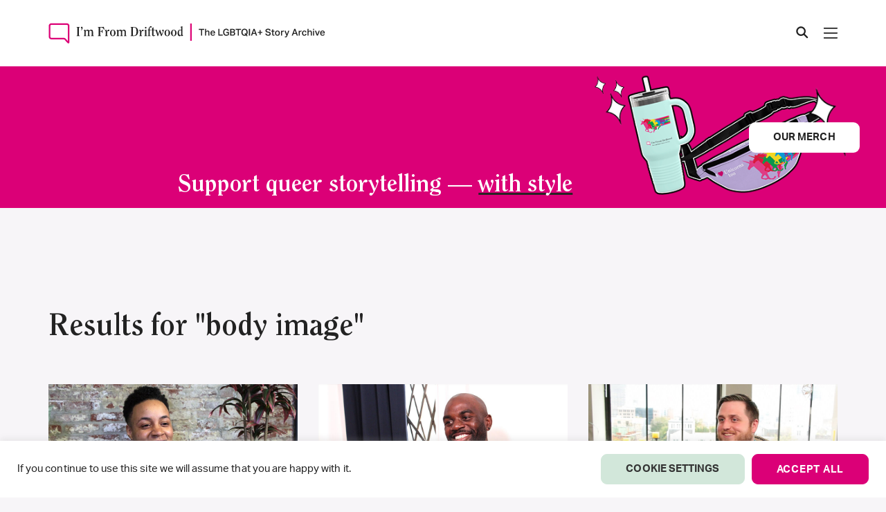

--- FILE ---
content_type: text/html; charset=UTF-8
request_url: https://imfromdriftwood.com/tag/body-image/
body_size: 35357
content:

<!doctype html>
<html lang="en-US">

<head>
  <meta charset="UTF-8" />
  <meta name="viewport" content="width=device-width, initial-scale=1" />

  <meta name='robots' content='index, follow, max-image-preview:large, max-snippet:-1, max-video-preview:-1' />
	<style>img:is([sizes="auto" i], [sizes^="auto," i]) { contain-intrinsic-size: 3000px 1500px }</style>
	
<!-- Google Tag Manager for WordPress by gtm4wp.com -->
<script data-cfasync="false" data-pagespeed-no-defer>
	var gtm4wp_datalayer_name = "dataLayer";
	var dataLayer = dataLayer || [];
	const gtm4wp_use_sku_instead = false;
	const gtm4wp_currency = 'USD';
	const gtm4wp_product_per_impression = 10;
	const gtm4wp_clear_ecommerce = false;
	const gtm4wp_datalayer_max_timeout = 2000;
</script>
<!-- End Google Tag Manager for WordPress by gtm4wp.com -->
	<!-- This site is optimized with the Yoast SEO Premium plugin v26.4 (Yoast SEO v26.4) - https://yoast.com/wordpress/plugins/seo/ -->
	<title>body image Archives | I&#039;m From Driftwood</title>
	<link rel="canonical" href="https://imfromdriftwood.com/tag/body-image/" />
	<meta property="og:locale" content="en_US" />
	<meta property="og:type" content="article" />
	<meta property="og:title" content="body image Archives" />
	<meta property="og:url" content="https://imfromdriftwood.com/tag/body-image/" />
	<meta property="og:site_name" content="I&#039;m From Driftwood" />
	<meta property="og:image" content="https://imfromdriftwood.com/wp-content/uploads/2022/08/fb-share-icon.png" />
	<meta property="og:image:width" content="200" />
	<meta property="og:image:height" content="200" />
	<meta property="og:image:type" content="image/png" />
	<meta name="twitter:card" content="summary_large_image" />
	<meta name="twitter:site" content="@imfromdriftwood" />
	<script type="application/ld+json" class="yoast-schema-graph">{"@context":"https://schema.org","@graph":[{"@type":"CollectionPage","@id":"https://imfromdriftwood.com/tag/body-image/","url":"https://imfromdriftwood.com/tag/body-image/","name":"body image Archives | I&#039;m From Driftwood","isPartOf":{"@id":"https://imfromdriftwood.com/#website"},"breadcrumb":{"@id":"https://imfromdriftwood.com/tag/body-image/#breadcrumb"},"inLanguage":"en-US"},{"@type":"BreadcrumbList","@id":"https://imfromdriftwood.com/tag/body-image/#breadcrumb","itemListElement":[{"@type":"ListItem","position":1,"name":"Home","item":"https://imfromdriftwood.com/"},{"@type":"ListItem","position":2,"name":"body image"}]},{"@type":"WebSite","@id":"https://imfromdriftwood.com/#website","url":"https://imfromdriftwood.com/","name":"I&#039;m From Driftwood","description":"The LGBTQIA+ Story Archive","publisher":{"@id":"https://imfromdriftwood.com/#organization"},"potentialAction":[{"@type":"SearchAction","target":{"@type":"EntryPoint","urlTemplate":"https://imfromdriftwood.com/?s={search_term_string}"},"query-input":{"@type":"PropertyValueSpecification","valueRequired":true,"valueName":"search_term_string"}}],"inLanguage":"en-US"},{"@type":"Organization","@id":"https://imfromdriftwood.com/#organization","name":"I'm From Driftwood","url":"https://imfromdriftwood.com/","logo":{"@type":"ImageObject","inLanguage":"en-US","@id":"https://imfromdriftwood.com/#/schema/logo/image/","url":"https://imfromdriftwood.com/wp-content/uploads/2022/02/footer-logo-1.png","contentUrl":"https://imfromdriftwood.com/wp-content/uploads/2022/02/footer-logo-1.png","width":636,"height":128,"caption":"I'm From Driftwood"},"image":{"@id":"https://imfromdriftwood.com/#/schema/logo/image/"},"sameAs":["https://www.facebook.com/imfromdriftwood","https://x.com/imfromdriftwood","https://instagram.com/imfromdriftwood","https://www.youtube.com/imfromdriftwood","https://www.tiktok.com/@im_from_driftwood"]}]}</script>
	<!-- / Yoast SEO Premium plugin. -->


<link rel='dns-prefetch' href='//cdnjs.cloudflare.com' />
<link rel='dns-prefetch' href='//www.googletagmanager.com' />
<link rel="alternate" type="application/rss+xml" title="I&#039;m From Driftwood &raquo; body image Tag Feed" href="https://imfromdriftwood.com/tag/body-image/feed/" />
<script type="text/javascript">
/* <![CDATA[ */
window._wpemojiSettings = {"baseUrl":"https:\/\/s.w.org\/images\/core\/emoji\/16.0.1\/72x72\/","ext":".png","svgUrl":"https:\/\/s.w.org\/images\/core\/emoji\/16.0.1\/svg\/","svgExt":".svg","source":{"concatemoji":"https:\/\/imfromdriftwood.com\/wp-includes\/js\/wp-emoji-release.min.js?ver=4a654ba69d814412a2f29a1666e4282d"}};
/*! This file is auto-generated */
!function(s,n){var o,i,e;function c(e){try{var t={supportTests:e,timestamp:(new Date).valueOf()};sessionStorage.setItem(o,JSON.stringify(t))}catch(e){}}function p(e,t,n){e.clearRect(0,0,e.canvas.width,e.canvas.height),e.fillText(t,0,0);var t=new Uint32Array(e.getImageData(0,0,e.canvas.width,e.canvas.height).data),a=(e.clearRect(0,0,e.canvas.width,e.canvas.height),e.fillText(n,0,0),new Uint32Array(e.getImageData(0,0,e.canvas.width,e.canvas.height).data));return t.every(function(e,t){return e===a[t]})}function u(e,t){e.clearRect(0,0,e.canvas.width,e.canvas.height),e.fillText(t,0,0);for(var n=e.getImageData(16,16,1,1),a=0;a<n.data.length;a++)if(0!==n.data[a])return!1;return!0}function f(e,t,n,a){switch(t){case"flag":return n(e,"\ud83c\udff3\ufe0f\u200d\u26a7\ufe0f","\ud83c\udff3\ufe0f\u200b\u26a7\ufe0f")?!1:!n(e,"\ud83c\udde8\ud83c\uddf6","\ud83c\udde8\u200b\ud83c\uddf6")&&!n(e,"\ud83c\udff4\udb40\udc67\udb40\udc62\udb40\udc65\udb40\udc6e\udb40\udc67\udb40\udc7f","\ud83c\udff4\u200b\udb40\udc67\u200b\udb40\udc62\u200b\udb40\udc65\u200b\udb40\udc6e\u200b\udb40\udc67\u200b\udb40\udc7f");case"emoji":return!a(e,"\ud83e\udedf")}return!1}function g(e,t,n,a){var r="undefined"!=typeof WorkerGlobalScope&&self instanceof WorkerGlobalScope?new OffscreenCanvas(300,150):s.createElement("canvas"),o=r.getContext("2d",{willReadFrequently:!0}),i=(o.textBaseline="top",o.font="600 32px Arial",{});return e.forEach(function(e){i[e]=t(o,e,n,a)}),i}function t(e){var t=s.createElement("script");t.src=e,t.defer=!0,s.head.appendChild(t)}"undefined"!=typeof Promise&&(o="wpEmojiSettingsSupports",i=["flag","emoji"],n.supports={everything:!0,everythingExceptFlag:!0},e=new Promise(function(e){s.addEventListener("DOMContentLoaded",e,{once:!0})}),new Promise(function(t){var n=function(){try{var e=JSON.parse(sessionStorage.getItem(o));if("object"==typeof e&&"number"==typeof e.timestamp&&(new Date).valueOf()<e.timestamp+604800&&"object"==typeof e.supportTests)return e.supportTests}catch(e){}return null}();if(!n){if("undefined"!=typeof Worker&&"undefined"!=typeof OffscreenCanvas&&"undefined"!=typeof URL&&URL.createObjectURL&&"undefined"!=typeof Blob)try{var e="postMessage("+g.toString()+"("+[JSON.stringify(i),f.toString(),p.toString(),u.toString()].join(",")+"));",a=new Blob([e],{type:"text/javascript"}),r=new Worker(URL.createObjectURL(a),{name:"wpTestEmojiSupports"});return void(r.onmessage=function(e){c(n=e.data),r.terminate(),t(n)})}catch(e){}c(n=g(i,f,p,u))}t(n)}).then(function(e){for(var t in e)n.supports[t]=e[t],n.supports.everything=n.supports.everything&&n.supports[t],"flag"!==t&&(n.supports.everythingExceptFlag=n.supports.everythingExceptFlag&&n.supports[t]);n.supports.everythingExceptFlag=n.supports.everythingExceptFlag&&!n.supports.flag,n.DOMReady=!1,n.readyCallback=function(){n.DOMReady=!0}}).then(function(){return e}).then(function(){var e;n.supports.everything||(n.readyCallback(),(e=n.source||{}).concatemoji?t(e.concatemoji):e.wpemoji&&e.twemoji&&(t(e.twemoji),t(e.wpemoji)))}))}((window,document),window._wpemojiSettings);
/* ]]> */
</script>
<style id='wp-emoji-styles-inline-css' type='text/css'>

	img.wp-smiley, img.emoji {
		display: inline !important;
		border: none !important;
		box-shadow: none !important;
		height: 1em !important;
		width: 1em !important;
		margin: 0 0.07em !important;
		vertical-align: -0.1em !important;
		background: none !important;
		padding: 0 !important;
	}
</style>
<link rel='stylesheet' id='wp-block-library-css' href='https://imfromdriftwood.com/wp-includes/css/dist/block-library/style.min.css?ver=4a654ba69d814412a2f29a1666e4282d' type='text/css' media='all' />
<style id='classic-theme-styles-inline-css' type='text/css'>
/*! This file is auto-generated */
.wp-block-button__link{color:#fff;background-color:#32373c;border-radius:9999px;box-shadow:none;text-decoration:none;padding:calc(.667em + 2px) calc(1.333em + 2px);font-size:1.125em}.wp-block-file__button{background:#32373c;color:#fff;text-decoration:none}
</style>
<style id='global-styles-inline-css' type='text/css'>
:root{--wp--preset--aspect-ratio--square: 1;--wp--preset--aspect-ratio--4-3: 4/3;--wp--preset--aspect-ratio--3-4: 3/4;--wp--preset--aspect-ratio--3-2: 3/2;--wp--preset--aspect-ratio--2-3: 2/3;--wp--preset--aspect-ratio--16-9: 16/9;--wp--preset--aspect-ratio--9-16: 9/16;--wp--preset--color--black: #000000;--wp--preset--color--cyan-bluish-gray: #abb8c3;--wp--preset--color--white: #ffffff;--wp--preset--color--pale-pink: #f78da7;--wp--preset--color--vivid-red: #cf2e2e;--wp--preset--color--luminous-vivid-orange: #ff6900;--wp--preset--color--luminous-vivid-amber: #fcb900;--wp--preset--color--light-green-cyan: #7bdcb5;--wp--preset--color--vivid-green-cyan: #00d084;--wp--preset--color--pale-cyan-blue: #8ed1fc;--wp--preset--color--vivid-cyan-blue: #0693e3;--wp--preset--color--vivid-purple: #9b51e0;--wp--preset--gradient--vivid-cyan-blue-to-vivid-purple: linear-gradient(135deg,rgba(6,147,227,1) 0%,rgb(155,81,224) 100%);--wp--preset--gradient--light-green-cyan-to-vivid-green-cyan: linear-gradient(135deg,rgb(122,220,180) 0%,rgb(0,208,130) 100%);--wp--preset--gradient--luminous-vivid-amber-to-luminous-vivid-orange: linear-gradient(135deg,rgba(252,185,0,1) 0%,rgba(255,105,0,1) 100%);--wp--preset--gradient--luminous-vivid-orange-to-vivid-red: linear-gradient(135deg,rgba(255,105,0,1) 0%,rgb(207,46,46) 100%);--wp--preset--gradient--very-light-gray-to-cyan-bluish-gray: linear-gradient(135deg,rgb(238,238,238) 0%,rgb(169,184,195) 100%);--wp--preset--gradient--cool-to-warm-spectrum: linear-gradient(135deg,rgb(74,234,220) 0%,rgb(151,120,209) 20%,rgb(207,42,186) 40%,rgb(238,44,130) 60%,rgb(251,105,98) 80%,rgb(254,248,76) 100%);--wp--preset--gradient--blush-light-purple: linear-gradient(135deg,rgb(255,206,236) 0%,rgb(152,150,240) 100%);--wp--preset--gradient--blush-bordeaux: linear-gradient(135deg,rgb(254,205,165) 0%,rgb(254,45,45) 50%,rgb(107,0,62) 100%);--wp--preset--gradient--luminous-dusk: linear-gradient(135deg,rgb(255,203,112) 0%,rgb(199,81,192) 50%,rgb(65,88,208) 100%);--wp--preset--gradient--pale-ocean: linear-gradient(135deg,rgb(255,245,203) 0%,rgb(182,227,212) 50%,rgb(51,167,181) 100%);--wp--preset--gradient--electric-grass: linear-gradient(135deg,rgb(202,248,128) 0%,rgb(113,206,126) 100%);--wp--preset--gradient--midnight: linear-gradient(135deg,rgb(2,3,129) 0%,rgb(40,116,252) 100%);--wp--preset--font-size--small: 13px;--wp--preset--font-size--medium: 20px;--wp--preset--font-size--large: 36px;--wp--preset--font-size--x-large: 42px;--wp--preset--spacing--20: 0.44rem;--wp--preset--spacing--30: 0.67rem;--wp--preset--spacing--40: 1rem;--wp--preset--spacing--50: 1.5rem;--wp--preset--spacing--60: 2.25rem;--wp--preset--spacing--70: 3.38rem;--wp--preset--spacing--80: 5.06rem;--wp--preset--shadow--natural: 6px 6px 9px rgba(0, 0, 0, 0.2);--wp--preset--shadow--deep: 12px 12px 50px rgba(0, 0, 0, 0.4);--wp--preset--shadow--sharp: 6px 6px 0px rgba(0, 0, 0, 0.2);--wp--preset--shadow--outlined: 6px 6px 0px -3px rgba(255, 255, 255, 1), 6px 6px rgba(0, 0, 0, 1);--wp--preset--shadow--crisp: 6px 6px 0px rgba(0, 0, 0, 1);}:where(.is-layout-flex){gap: 0.5em;}:where(.is-layout-grid){gap: 0.5em;}body .is-layout-flex{display: flex;}.is-layout-flex{flex-wrap: wrap;align-items: center;}.is-layout-flex > :is(*, div){margin: 0;}body .is-layout-grid{display: grid;}.is-layout-grid > :is(*, div){margin: 0;}:where(.wp-block-columns.is-layout-flex){gap: 2em;}:where(.wp-block-columns.is-layout-grid){gap: 2em;}:where(.wp-block-post-template.is-layout-flex){gap: 1.25em;}:where(.wp-block-post-template.is-layout-grid){gap: 1.25em;}.has-black-color{color: var(--wp--preset--color--black) !important;}.has-cyan-bluish-gray-color{color: var(--wp--preset--color--cyan-bluish-gray) !important;}.has-white-color{color: var(--wp--preset--color--white) !important;}.has-pale-pink-color{color: var(--wp--preset--color--pale-pink) !important;}.has-vivid-red-color{color: var(--wp--preset--color--vivid-red) !important;}.has-luminous-vivid-orange-color{color: var(--wp--preset--color--luminous-vivid-orange) !important;}.has-luminous-vivid-amber-color{color: var(--wp--preset--color--luminous-vivid-amber) !important;}.has-light-green-cyan-color{color: var(--wp--preset--color--light-green-cyan) !important;}.has-vivid-green-cyan-color{color: var(--wp--preset--color--vivid-green-cyan) !important;}.has-pale-cyan-blue-color{color: var(--wp--preset--color--pale-cyan-blue) !important;}.has-vivid-cyan-blue-color{color: var(--wp--preset--color--vivid-cyan-blue) !important;}.has-vivid-purple-color{color: var(--wp--preset--color--vivid-purple) !important;}.has-black-background-color{background-color: var(--wp--preset--color--black) !important;}.has-cyan-bluish-gray-background-color{background-color: var(--wp--preset--color--cyan-bluish-gray) !important;}.has-white-background-color{background-color: var(--wp--preset--color--white) !important;}.has-pale-pink-background-color{background-color: var(--wp--preset--color--pale-pink) !important;}.has-vivid-red-background-color{background-color: var(--wp--preset--color--vivid-red) !important;}.has-luminous-vivid-orange-background-color{background-color: var(--wp--preset--color--luminous-vivid-orange) !important;}.has-luminous-vivid-amber-background-color{background-color: var(--wp--preset--color--luminous-vivid-amber) !important;}.has-light-green-cyan-background-color{background-color: var(--wp--preset--color--light-green-cyan) !important;}.has-vivid-green-cyan-background-color{background-color: var(--wp--preset--color--vivid-green-cyan) !important;}.has-pale-cyan-blue-background-color{background-color: var(--wp--preset--color--pale-cyan-blue) !important;}.has-vivid-cyan-blue-background-color{background-color: var(--wp--preset--color--vivid-cyan-blue) !important;}.has-vivid-purple-background-color{background-color: var(--wp--preset--color--vivid-purple) !important;}.has-black-border-color{border-color: var(--wp--preset--color--black) !important;}.has-cyan-bluish-gray-border-color{border-color: var(--wp--preset--color--cyan-bluish-gray) !important;}.has-white-border-color{border-color: var(--wp--preset--color--white) !important;}.has-pale-pink-border-color{border-color: var(--wp--preset--color--pale-pink) !important;}.has-vivid-red-border-color{border-color: var(--wp--preset--color--vivid-red) !important;}.has-luminous-vivid-orange-border-color{border-color: var(--wp--preset--color--luminous-vivid-orange) !important;}.has-luminous-vivid-amber-border-color{border-color: var(--wp--preset--color--luminous-vivid-amber) !important;}.has-light-green-cyan-border-color{border-color: var(--wp--preset--color--light-green-cyan) !important;}.has-vivid-green-cyan-border-color{border-color: var(--wp--preset--color--vivid-green-cyan) !important;}.has-pale-cyan-blue-border-color{border-color: var(--wp--preset--color--pale-cyan-blue) !important;}.has-vivid-cyan-blue-border-color{border-color: var(--wp--preset--color--vivid-cyan-blue) !important;}.has-vivid-purple-border-color{border-color: var(--wp--preset--color--vivid-purple) !important;}.has-vivid-cyan-blue-to-vivid-purple-gradient-background{background: var(--wp--preset--gradient--vivid-cyan-blue-to-vivid-purple) !important;}.has-light-green-cyan-to-vivid-green-cyan-gradient-background{background: var(--wp--preset--gradient--light-green-cyan-to-vivid-green-cyan) !important;}.has-luminous-vivid-amber-to-luminous-vivid-orange-gradient-background{background: var(--wp--preset--gradient--luminous-vivid-amber-to-luminous-vivid-orange) !important;}.has-luminous-vivid-orange-to-vivid-red-gradient-background{background: var(--wp--preset--gradient--luminous-vivid-orange-to-vivid-red) !important;}.has-very-light-gray-to-cyan-bluish-gray-gradient-background{background: var(--wp--preset--gradient--very-light-gray-to-cyan-bluish-gray) !important;}.has-cool-to-warm-spectrum-gradient-background{background: var(--wp--preset--gradient--cool-to-warm-spectrum) !important;}.has-blush-light-purple-gradient-background{background: var(--wp--preset--gradient--blush-light-purple) !important;}.has-blush-bordeaux-gradient-background{background: var(--wp--preset--gradient--blush-bordeaux) !important;}.has-luminous-dusk-gradient-background{background: var(--wp--preset--gradient--luminous-dusk) !important;}.has-pale-ocean-gradient-background{background: var(--wp--preset--gradient--pale-ocean) !important;}.has-electric-grass-gradient-background{background: var(--wp--preset--gradient--electric-grass) !important;}.has-midnight-gradient-background{background: var(--wp--preset--gradient--midnight) !important;}.has-small-font-size{font-size: var(--wp--preset--font-size--small) !important;}.has-medium-font-size{font-size: var(--wp--preset--font-size--medium) !important;}.has-large-font-size{font-size: var(--wp--preset--font-size--large) !important;}.has-x-large-font-size{font-size: var(--wp--preset--font-size--x-large) !important;}
:where(.wp-block-post-template.is-layout-flex){gap: 1.25em;}:where(.wp-block-post-template.is-layout-grid){gap: 1.25em;}
:where(.wp-block-columns.is-layout-flex){gap: 2em;}:where(.wp-block-columns.is-layout-grid){gap: 2em;}
:root :where(.wp-block-pullquote){font-size: 1.5em;line-height: 1.6;}
</style>
<link rel='stylesheet' id='contact-form-7-css' href='https://imfromdriftwood.com/wp-content/plugins/contact-form-7/includes/css/styles.css?ver=6.1.3' type='text/css' media='all' />
<style id='contact-form-7-inline-css' type='text/css'>
.wpcf7 .wpcf7-recaptcha iframe {margin-bottom: 0;}.wpcf7 .wpcf7-recaptcha[data-align="center"] > div {margin: 0 auto;}.wpcf7 .wpcf7-recaptcha[data-align="right"] > div {margin: 0 0 0 auto;}
</style>
<link rel='stylesheet' id='cookie-law-info-css' href='https://imfromdriftwood.com/wp-content/plugins/cookie-law-info/legacy/public/css/cookie-law-info-public.css?ver=3.3.7' type='text/css' media='all' />
<link rel='stylesheet' id='cookie-law-info-gdpr-css' href='https://imfromdriftwood.com/wp-content/plugins/cookie-law-info/legacy/public/css/cookie-law-info-gdpr.css?ver=3.3.7' type='text/css' media='all' />
<link rel='stylesheet' id='woocommerce-layout-css' href='https://imfromdriftwood.com/wp-content/plugins/woocommerce/assets/css/woocommerce-layout.css?ver=10.3.5' type='text/css' media='all' />
<link rel='stylesheet' id='woocommerce-smallscreen-css' href='https://imfromdriftwood.com/wp-content/plugins/woocommerce/assets/css/woocommerce-smallscreen.css?ver=10.3.5' type='text/css' media='only screen and (max-width: 768px)' />
<link rel='stylesheet' id='woocommerce-general-css' href='https://imfromdriftwood.com/wp-content/plugins/woocommerce/assets/css/woocommerce.css?ver=10.3.5' type='text/css' media='all' />
<style id='woocommerce-inline-inline-css' type='text/css'>
.woocommerce form .form-row .required { visibility: visible; }
</style>
<link rel='stylesheet' id='woo-variation-swatches-css' href='https://imfromdriftwood.com/wp-content/plugins/woo-variation-swatches/assets/css/frontend.min.css?ver=1762880717' type='text/css' media='all' />
<style id='woo-variation-swatches-inline-css' type='text/css'>
:root {
--wvs-tick:url("data:image/svg+xml;utf8,%3Csvg filter='drop-shadow(0px 0px 2px rgb(0 0 0 / .8))' xmlns='http://www.w3.org/2000/svg'  viewBox='0 0 30 30'%3E%3Cpath fill='none' stroke='%23ffffff' stroke-linecap='round' stroke-linejoin='round' stroke-width='4' d='M4 16L11 23 27 7'/%3E%3C/svg%3E");

--wvs-cross:url("data:image/svg+xml;utf8,%3Csvg filter='drop-shadow(0px 0px 5px rgb(255 255 255 / .6))' xmlns='http://www.w3.org/2000/svg' width='72px' height='72px' viewBox='0 0 24 24'%3E%3Cpath fill='none' stroke='%23ff0000' stroke-linecap='round' stroke-width='0.6' d='M5 5L19 19M19 5L5 19'/%3E%3C/svg%3E");
--wvs-single-product-item-width:30px;
--wvs-single-product-item-height:30px;
--wvs-single-product-item-font-size:16px}
</style>
<link rel='stylesheet' id='brands-styles-css' href='https://imfromdriftwood.com/wp-content/plugins/woocommerce/assets/css/brands.css?ver=10.3.5' type='text/css' media='all' />
<link rel='stylesheet' id='bootstrap-css' href='https://imfromdriftwood.com/wp-content/themes/lf-starter-theme/css/bootstrap.min.css?ver=4a654ba69d814412a2f29a1666e4282d' type='text/css' media='all' />
<link rel='stylesheet' id='swiper-css' href='https://imfromdriftwood.com/wp-content/themes/lf-starter-theme/css/swiper.min.css?ver=4a654ba69d814412a2f29a1666e4282d' type='text/css' media='all' />
<link rel='stylesheet' id='ifd-style-css' href='https://imfromdriftwood.com/wp-content/themes/lf-starter-theme/style.css?ver=12' type='text/css' media='all' />
<script type="text/javascript" src="https://imfromdriftwood.com/wp-includes/js/dist/hooks.min.js?ver=4d63a3d491d11ffd8ac6" id="wp-hooks-js"></script>
<script type="text/javascript" src="https://cdnjs.cloudflare.com/ajax/libs/jquery/3.7.1/jquery.min.js?ver=3.7.1" id="jquery-js"></script>
<script type="text/javascript" id="cookie-law-info-js-extra">
/* <![CDATA[ */
var Cli_Data = {"nn_cookie_ids":[],"cookielist":[],"non_necessary_cookies":[],"ccpaEnabled":"","ccpaRegionBased":"","ccpaBarEnabled":"","strictlyEnabled":["necessary","obligatoire"],"ccpaType":"gdpr","js_blocking":"1","custom_integration":"","triggerDomRefresh":"","secure_cookies":""};
var cli_cookiebar_settings = {"animate_speed_hide":"500","animate_speed_show":"500","background":"#FFF","border":"#b1a6a6c2","border_on":"","button_1_button_colour":"#61a229","button_1_button_hover":"#4e8221","button_1_link_colour":"#fff","button_1_as_button":"1","button_1_new_win":"","button_2_button_colour":"#333","button_2_button_hover":"#292929","button_2_link_colour":"#444","button_2_as_button":"","button_2_hidebar":"","button_3_button_colour":"#dedfe0","button_3_button_hover":"#b2b2b3","button_3_link_colour":"#333333","button_3_as_button":"1","button_3_new_win":"","button_4_button_colour":"#dedfe0","button_4_button_hover":"#b2b2b3","button_4_link_colour":"#333333","button_4_as_button":"1","button_7_button_colour":"#61a229","button_7_button_hover":"#4e8221","button_7_link_colour":"#fff","button_7_as_button":"1","button_7_new_win":"","font_family":"inherit","header_fix":"","notify_animate_hide":"1","notify_animate_show":"","notify_div_id":"#cookie-law-info-bar","notify_position_horizontal":"right","notify_position_vertical":"bottom","scroll_close":"","scroll_close_reload":"","accept_close_reload":"","reject_close_reload":"","showagain_tab":"","showagain_background":"#fff","showagain_border":"#000","showagain_div_id":"#cookie-law-info-again","showagain_x_position":"100px","text":"#333333","show_once_yn":"","show_once":"10000","logging_on":"","as_popup":"","popup_overlay":"1","bar_heading_text":"","cookie_bar_as":"banner","popup_showagain_position":"bottom-right","widget_position":"left"};
var log_object = {"ajax_url":"https:\/\/imfromdriftwood.com\/wp-admin\/admin-ajax.php"};
/* ]]> */
</script>
<script type="text/javascript" src="https://imfromdriftwood.com/wp-content/plugins/cookie-law-info/legacy/public/js/cookie-law-info-public.js?ver=3.3.7" id="cookie-law-info-js"></script>
<script type="text/javascript" id="say-what-js-js-extra">
/* <![CDATA[ */
var say_what_data = {"replacements":{"woocommerce|Add a note to your order|":"Add a note","woocommerce|Express Checkout|":"Express Donation","woocommerce|Order summary|":"Gift bag summary","woocommerce|Product|":"Item"}};
/* ]]> */
</script>
<script type="text/javascript" src="https://imfromdriftwood.com/wp-content/plugins/say-what/assets/build/frontend.js?ver=fd31684c45e4d85aeb4e" id="say-what-js-js"></script>
<script type="text/javascript" src="https://imfromdriftwood.com/wp-content/plugins/woocommerce/assets/js/jquery-blockui/jquery.blockUI.min.js?ver=2.7.0-wc.10.3.5" id="wc-jquery-blockui-js" data-wp-strategy="defer"></script>
<script type="text/javascript" id="wc-add-to-cart-js-extra">
/* <![CDATA[ */
var wc_add_to_cart_params = {"ajax_url":"\/wp-admin\/admin-ajax.php","wc_ajax_url":"\/?wc-ajax=%%endpoint%%","i18n_view_cart":"View cart","cart_url":"https:\/\/imfromdriftwood.com\/my-gift-bag\/","is_cart":"","cart_redirect_after_add":"no"};
/* ]]> */
</script>
<script type="text/javascript" src="https://imfromdriftwood.com/wp-content/plugins/woocommerce/assets/js/frontend/add-to-cart.min.js?ver=10.3.5" id="wc-add-to-cart-js" defer="defer" data-wp-strategy="defer"></script>
<script type="text/javascript" src="https://imfromdriftwood.com/wp-content/plugins/woocommerce/assets/js/js-cookie/js.cookie.min.js?ver=2.1.4-wc.10.3.5" id="wc-js-cookie-js" defer="defer" data-wp-strategy="defer"></script>
<script type="text/javascript" id="woocommerce-js-extra">
/* <![CDATA[ */
var woocommerce_params = {"ajax_url":"\/wp-admin\/admin-ajax.php","wc_ajax_url":"\/?wc-ajax=%%endpoint%%","i18n_password_show":"Show password","i18n_password_hide":"Hide password"};
/* ]]> */
</script>
<script type="text/javascript" src="https://imfromdriftwood.com/wp-content/plugins/woocommerce/assets/js/frontend/woocommerce.min.js?ver=10.3.5" id="woocommerce-js" defer="defer" data-wp-strategy="defer"></script>
<script type="text/javascript" id="WCPAY_ASSETS-js-extra">
/* <![CDATA[ */
var wcpayAssets = {"url":"https:\/\/imfromdriftwood.com\/wp-content\/plugins\/woocommerce-payments\/dist\/"};
/* ]]> */
</script>
<script type="text/javascript" src="https://imfromdriftwood.com/wp-content/themes/lf-starter-theme/js/video-player-1.1.js?ver=4a654ba69d814412a2f29a1666e4282d" id="video-player-js"></script>
<script type="text/javascript" src="https://imfromdriftwood.com/wp-content/themes/lf-starter-theme/js/typewriter-1.0.js?ver=4a654ba69d814412a2f29a1666e4282d" id="typewriter-js"></script>
<script type="text/javascript" src="https://imfromdriftwood.com/wp-content/themes/lf-starter-theme/js/sticky-media-1.0.js?ver=4a654ba69d814412a2f29a1666e4282d" id="sticky-media-js"></script>
<script type="text/javascript" src="https://imfromdriftwood.com/wp-content/themes/lf-starter-theme/js/swiper.min.js?ver=1" id="swiper-js"></script>
<script type="text/javascript" src="https://imfromdriftwood.com/wp-content/themes/lf-starter-theme/js/font-awesome.js?ver=1" id="font-awesome-js"></script>
<script type="text/javascript" src="https://imfromdriftwood.com/wp-content/themes/lf-starter-theme/js/main.js?ver=4a654ba69d814412a2f29a1666e4282d" id="main-js"></script>
<script type="text/javascript" id="loadmore-js-extra">
/* <![CDATA[ */
var loadmore_params = {"ajaxurl":"https:\/\/imfromdriftwood.com\/wp-admin\/admin-ajax.php","posts":"{\"tag\":\"body-image\",\"error\":\"\",\"m\":\"\",\"p\":0,\"post_parent\":\"\",\"subpost\":\"\",\"subpost_id\":\"\",\"attachment\":\"\",\"attachment_id\":0,\"name\":\"\",\"pagename\":\"\",\"page_id\":0,\"second\":\"\",\"minute\":\"\",\"hour\":\"\",\"day\":0,\"monthnum\":0,\"year\":0,\"w\":0,\"category_name\":\"\",\"cat\":\"\",\"tag_id\":2176,\"author\":\"\",\"author_name\":\"\",\"feed\":\"\",\"tb\":\"\",\"paged\":0,\"meta_key\":\"\",\"meta_value\":\"\",\"preview\":\"\",\"s\":\"\",\"sentence\":\"\",\"title\":\"\",\"fields\":\"all\",\"menu_order\":\"\",\"embed\":\"\",\"category__in\":[],\"category__not_in\":[],\"category__and\":[],\"post__in\":[],\"post__not_in\":[],\"post_name__in\":[],\"tag__in\":[],\"tag__not_in\":[],\"tag__and\":[],\"tag_slug__in\":[\"body-image\"],\"tag_slug__and\":[],\"post_parent__in\":[],\"post_parent__not_in\":[],\"author__in\":[],\"author__not_in\":[],\"search_columns\":[],\"post_type\":[\"post\",\"stories\"],\"facetwp\":true,\"ignore_sticky_posts\":false,\"suppress_filters\":false,\"cache_results\":true,\"update_post_term_cache\":true,\"update_menu_item_cache\":false,\"lazy_load_term_meta\":true,\"update_post_meta_cache\":true,\"posts_per_page\":12,\"nopaging\":false,\"comments_per_page\":\"50\",\"no_found_rows\":false,\"order\":\"DESC\"}","current_page":"1","max_page":"1"};
/* ]]> */
</script>
<script type="text/javascript" src="https://imfromdriftwood.com/wp-content/themes/lf-starter-theme/js/loadmore.js?ver=4a654ba69d814412a2f29a1666e4282d" id="loadmore-js"></script>

<!-- Google tag (gtag.js) snippet added by Site Kit -->
<!-- Google Analytics snippet added by Site Kit -->
<script type="text/javascript" src="https://www.googletagmanager.com/gtag/js?id=G-DFQQKTMYK5" id="google_gtagjs-js" async></script>
<script type="text/javascript" id="google_gtagjs-js-after">
/* <![CDATA[ */
window.dataLayer = window.dataLayer || [];function gtag(){dataLayer.push(arguments);}
gtag("set","linker",{"domains":["imfromdriftwood.com"]});
gtag("js", new Date());
gtag("set", "developer_id.dZTNiMT", true);
gtag("config", "G-DFQQKTMYK5");
/* ]]> */
</script>
<link rel="https://api.w.org/" href="https://imfromdriftwood.com/wp-json/" /><link rel="alternate" title="JSON" type="application/json" href="https://imfromdriftwood.com/wp-json/wp/v2/tags/2176" /><link rel="EditURI" type="application/rsd+xml" title="RSD" href="https://imfromdriftwood.com/xmlrpc.php?rsd" />
<meta name="generator" content="Site Kit by Google 1.166.0" />
<!-- Google Tag Manager for WordPress by gtm4wp.com -->
<!-- GTM Container placement set to automatic -->
<script data-cfasync="false" data-pagespeed-no-defer type="text/javascript">
	var dataLayer_content = {"pagePostType":"stories","pagePostType2":"tag-stories"};
	dataLayer.push( dataLayer_content );
</script>
<script data-cfasync="false" data-pagespeed-no-defer type="text/javascript">
(function(w,d,s,l,i){w[l]=w[l]||[];w[l].push({'gtm.start':
new Date().getTime(),event:'gtm.js'});var f=d.getElementsByTagName(s)[0],
j=d.createElement(s),dl=l!='dataLayer'?'&l='+l:'';j.async=true;j.src=
'//www.googletagmanager.com/gtm.js?id='+i+dl;f.parentNode.insertBefore(j,f);
})(window,document,'script','dataLayer','GTM-TN5XQWR');
</script>
<!-- End Google Tag Manager for WordPress by gtm4wp.com -->	<noscript><style>.woocommerce-product-gallery{ opacity: 1 !important; }</style></noscript>
	
<!-- Google AdSense meta tags added by Site Kit -->
<meta name="google-adsense-platform-account" content="ca-host-pub-2644536267352236">
<meta name="google-adsense-platform-domain" content="sitekit.withgoogle.com">
<!-- End Google AdSense meta tags added by Site Kit -->

<!-- Google Tag Manager snippet added by Site Kit -->
<script type="text/javascript">
/* <![CDATA[ */

			( function( w, d, s, l, i ) {
				w[l] = w[l] || [];
				w[l].push( {'gtm.start': new Date().getTime(), event: 'gtm.js'} );
				var f = d.getElementsByTagName( s )[0],
					j = d.createElement( s ), dl = l != 'dataLayer' ? '&l=' + l : '';
				j.async = true;
				j.src = 'https://www.googletagmanager.com/gtm.js?id=' + i + dl;
				f.parentNode.insertBefore( j, f );
			} )( window, document, 'script', 'dataLayer', 'GTM-TN5XQWR' );
			
/* ]]> */
</script>

<!-- End Google Tag Manager snippet added by Site Kit -->
<style type="text/css">.wpgs-for .slick-arrow::before,.wpgs-nav .slick-prev::before, .wpgs-nav .slick-next::before{color:#000;}.fancybox-bg{background-color:rgba(10,0,0,0.75);}.fancybox-caption,.fancybox-infobar{color:#fff;}.wpgs-nav .slick-slide{border-color:transparent}.wpgs-nav .slick-current{border-color:#000}.wpgs-video-wrapper{min-height:500px;}</style><link rel="icon" href="https://imfromdriftwood.com/wp-content/uploads/2022/02/ifd-logo.png" sizes="32x32" />
<link rel="icon" href="https://imfromdriftwood.com/wp-content/uploads/2022/02/ifd-logo.png" sizes="192x192" />
<link rel="apple-touch-icon" href="https://imfromdriftwood.com/wp-content/uploads/2022/02/ifd-logo.png" />
<meta name="msapplication-TileImage" content="https://imfromdriftwood.com/wp-content/uploads/2022/02/ifd-logo.png" />
		<style type="text/css" id="wp-custom-css">
			.custom-fly-cart {
    position: fixed;
    bottom: 20px;
    right: 20px;
    background: #ff6600; /* Orange background */
    color: white;
    padding: 15px;
    border-radius: 50%;
    text-align: center;
    width: 70px;
    height: 70px;
    display: flex;
    justify-content: center;
    align-items: center;
    box-shadow: 0px 4px 6px rgba(0,0,0,0.2);
    z-index: 9999;
    cursor: pointer;
}

.custom-fly-cart::before {
    content: "\f07a"; /* FontAwesome cart icon */
    font-family: "Font Awesome 5 Free";
    font-weight: 900;
    font-size: 30px; /* Bigger icon */
    color: white; /* White cart icon */
    position: relative;
}

/* Cart Quantity Badge */
.custom-fly-cart .cart-count {
    position: absolute;
    top: 5px;
    right: 5px;
    background: red;
    color: white;
    font-size: 14px;
    font-weight: bold;
    width: 22px;
    height: 22px;
    display: flex;
    justify-content: center;
    align-items: center;
    border-radius: 50%;
}

.custom-fly-cart a {
    display: none; /* Hide text */
}

/* Hide from non-shop pages */
body:not(.woocommerce) .custom-fly-cart {
    display: none;
}

.variations_form select {
    max-width: 100%; 
    white-space: nowrap;
    overflow: hidden;
    text-overflow: ellipsis;
}




    

    




		</style>
		
  <!-- Google Tag Manager -->
  <script>(function(w, d, s, l, i) {
      w[l] = w[l] || [];
      w[l].push({
        'gtm.start':
          new Date().getTime(), event: 'gtm.js'
      });
      var f = d.getElementsByTagName(s)[0],
        j = d.createElement(s), dl = l != 'dataLayer' ? '&l=' + l : '';
      j.async = true;
      j.src =
        'https://www.googletagmanager.com/gtm.js?id=' + i + dl;
      f.parentNode.insertBefore(j, f);
    })(window, document, 'script', 'dataLayer', 'GTM-TN5XQWR');</script>
  <!-- End Google Tag Manager -->

</head>

<body class="archive tag tag-body-image tag-2176 wp-theme-lf-starter-theme theme-lf-starter-theme woocommerce-no-js woo-variation-swatches wvs-behavior-blur wvs-theme-lf-starter-theme wvs-show-label wvs-tooltip">
<!-- Google Tag Manager (noscript) -->
<noscript>
  <iframe src="https://www.googletagmanager.com/ns.html?id=GTM-TN5XQWR"
          height="0" width="0" style="display:none;visibility:hidden"></iframe>
</noscript>

<!-- End Google Tag Manager (noscript) -->
<header id="ifd-header" class="site-header">
  <div class="header boxed">
    <div class="header-wrapper align-middle">
      <div class="site-branding-wrapper">
        <a href="https://imfromdriftwood.com" alt="Home">
          <div class="site-branding-container">
                        <div class="header-logo__primary">
              <img src="https://imfromdriftwood.com/wp-content/uploads/2024/04/logo-mob.svg" alt="Logo" />
            </div>
            <div class="header-logo__desktop">
              <img src="https://imfromdriftwood.com/wp-content/uploads/2024/04/logo.svg" alt="Logo" />

            </div>

          </div><!-- .site-branding-container -->

        </a>
      </div>
      <div class="wrap">
        <div class="mega-menu">
  <div class="mega-menu__main">
    <ul class="row">
      
            <li class="menu-item has-children">
              <a href="https://imfromdriftwood.com/stories/">
                Stories              </a>
                              <div class="stories-submenu">
                  <div class="stories-decorative">
                    <svg width="731" height="370" viewBox="0 0 731 370" fill="none" xmlns="http://www.w3.org/2000/svg">
                      <path
                        d="M730.89 -87.8942C731.101 -141.417 731.101 -196.626 730.046 -251.202C729.835 -263.002 727.303 -274.381 722.662 -285.128C718.021 -296.085 711.27 -305.568 702.831 -313.786C694.393 -322.004 684.477 -328.326 673.507 -332.54C662.537 -336.965 650.934 -338.862 639.331 -338.862C457.9 -339.072 273.939 -339.072 92.7193 -338.651C80.4833 -338.862 68.4583 -336.754 56.8552 -332.119C45.463 -327.693 35.3367 -320.95 26.6871 -312.311C18.0375 -303.671 11.2866 -293.346 6.64541 -281.967C2.21514 -270.799 -0.105483 -258.577 0.316448 -246.566C-0.105483 -120.767 -0.105483 7.14041 0.316448 133.151C0.316448 188.992 40.1889 227.975 96.9386 227.975H197.147C299.887 228.186 406.214 228.396 513.173 227.343H514.65C539.333 227.343 554.734 234.507 569.29 252.418C592.285 280.865 617.39 308.47 642.495 335.653L659.372 353.985C668.866 364.31 680.68 370 692.494 370H695.658C706.84 368.946 716.755 362.625 723.084 352.299L723.506 351.878C728.569 342.185 731.101 331.228 730.679 320.692C730.679 226.289 730.679 131.676 730.679 37.4841V-87.8942H730.89ZM674.773 -88.3157V37.2734C674.773 120.718 674.773 204.374 674.562 287.609C653.043 264.219 632.369 241.461 612.96 217.439C599.669 200.792 584.691 188.992 567.392 181.406C551.991 174.663 534.692 171.291 514.65 171.291H512.751C406.003 172.555 299.887 172.134 197.358 172.134H96.9386C80.6943 171.923 71.6228 166.445 66.7706 161.598C60.0197 155.066 56.4333 145.162 56.4333 132.94C55.8004 6.92969 55.8004 -120.556 56.4333 -248.041C56.2223 -252.677 57.0661 -257.102 58.7539 -261.317C60.4416 -265.742 62.9732 -269.535 66.3486 -272.906C69.5131 -276.067 73.5214 -278.596 77.7408 -280.281C81.9601 -282.178 86.6013 -283.021 92.5083 -282.81C273.939 -283.232 457.9 -283.232 640.175 -282.81C644.183 -283.021 648.824 -282.178 652.833 -280.492C657.052 -278.806 660.638 -276.489 663.803 -273.538C666.967 -270.378 669.499 -266.795 671.187 -262.792C672.874 -258.999 673.718 -254.574 673.929 -250.149C674.984 -195.783 674.984 -141.206 674.773 -88.3157Z"
                        fill="white" />
                    </svg>
                  </div>
                  <div class="stories-submenu__inner">
                    <div class="stories-submenu__content">
                      <h5 class="h5">Browse I’m From Driftwood Stories</h5>
                      <div class="stories-submenu__copy">
                        <p>I’m From Driftwood’s stories send a simple but powerful message to LGBTQIA+ people everywhere: You are not alone. Through the power of storytelling, I’m From Driftwood combats isolation, creates a sense of belonging, and builds empathy for a more understanding and accepting world. These are our stories, told in our own voices.</p>
                      </div>
                                              <div class="stories-submenu__cta">
                          
<a href="https://imfromdriftwood.com/stories" class="btn check-availability-btn button3"
   target="_self">
   Latest stories</a>

                        </div>
                                                                    <div class="stories-submenu__cta_2">
                          
<a href="https://imfromdriftwood.com/our-collections/" class="btn check-availability-btn button3"
   target="_self">
   Our Collections</a>

                        </div>
                                          </div>
                    <div class="stories-submenu__categories">
                      <ul class="parent-categories__list">
                                                    <li class="parent-cat-item">
                              <div class="parent-cat">
                                Sexuality                              </div>
                              <div class="child-cat-menu">
                                <ul>
                                                                        <li class="child-cat-item">
                                        <a href="https://imfromdriftwood.com/category/sexuality/lesbian/" class="child-cat">
                                          Lesbian                                        </a>
                                      </li>
                                                                            <li class="child-cat-item">
                                        <a href="https://imfromdriftwood.com/category/sexuality/gay-men/" class="child-cat">
                                          Gay Men                                        </a>
                                      </li>
                                                                            <li class="child-cat-item">
                                        <a href="https://imfromdriftwood.com/category/sexuality/bisexual-pansexual-fluid/" class="child-cat">
                                          Bisexual / Pansexual / Fluid                                        </a>
                                      </li>
                                                                            <li class="child-cat-item">
                                        <a href="https://imfromdriftwood.com/category/sexuality/queer/" class="child-cat">
                                          Queer                                        </a>
                                      </li>
                                                                            <li class="child-cat-item">
                                        <a href="https://imfromdriftwood.com/category/sexuality/asexual/" class="child-cat">
                                          Asexual                                        </a>
                                      </li>
                                                                      </ul>
                              </div>
                            </li>
                                                        <li class="parent-cat-item">
                              <div class="parent-cat">
                                Gender                              </div>
                              <div class="child-cat-menu">
                                <ul>
                                                                        <li class="child-cat-item">
                                        <a href="https://imfromdriftwood.com/category/gender/trans/" class="child-cat">
                                          Trans                                        </a>
                                      </li>
                                                                            <li class="child-cat-item">
                                        <a href="https://imfromdriftwood.com/category/gender/non-binary/" class="child-cat">
                                          Non-Binary                                        </a>
                                      </li>
                                                                      </ul>
                              </div>
                            </li>
                                                        <li class="parent-cat-item">
                              <div class="parent-cat">
                                Voices                              </div>
                              <div class="child-cat-menu">
                                <ul>
                                                                        <li class="child-cat-item">
                                        <a href="https://imfromdriftwood.com/category/voices/arabic-middle-eastern/" class="child-cat">
                                          Arabic / Middle-Eastern                                        </a>
                                      </li>
                                                                            <li class="child-cat-item">
                                        <a href="https://imfromdriftwood.com/category/voices/asian-pacific-islander/" class="child-cat">
                                          Asian-Pacific Islander                                        </a>
                                      </li>
                                                                            <li class="child-cat-item">
                                        <a href="https://imfromdriftwood.com/category/voices/black/" class="child-cat">
                                          Black                                        </a>
                                      </li>
                                                                            <li class="child-cat-item">
                                        <a href="https://imfromdriftwood.com/category/voices/elders/" class="child-cat">
                                          Elders                                        </a>
                                      </li>
                                                                            <li class="child-cat-item">
                                        <a href="https://imfromdriftwood.com/category/voices/immigrant/" class="child-cat">
                                          Immigrant                                        </a>
                                      </li>
                                                                            <li class="child-cat-item">
                                        <a href="https://imfromdriftwood.com/category/voices/indigenous-aboriginal-native/" class="child-cat">
                                          Indigenous / Aboriginal / Native                                        </a>
                                      </li>
                                                                            <li class="child-cat-item">
                                        <a href="https://imfromdriftwood.com/category/voices/intersex/" class="child-cat">
                                          Intersex                                        </a>
                                      </li>
                                                                            <li class="child-cat-item">
                                        <a href="https://imfromdriftwood.com/category/voices/latinx/" class="child-cat">
                                          Latinx                                        </a>
                                      </li>
                                                                            <li class="child-cat-item">
                                        <a href="https://imfromdriftwood.com/category/voices/women/" class="child-cat">
                                          Women                                        </a>
                                      </li>
                                                                      </ul>
                              </div>
                            </li>
                                                        <li class="parent-cat-item">
                              <div class="parent-cat">
                                Collections                              </div>
                              <div class="child-cat-menu">
                                <ul>
                                                                        <li class="child-cat-item">
                                        <a href="https://imfromdriftwood.com/category/collections/story-updates/" class="child-cat">
                                          Story Updates                                        </a>
                                      </li>
                                                                            <li class="child-cat-item">
                                        <a href="https://imfromdriftwood.com/category/collections/what-was-it-like/" class="child-cat">
                                          What Was It Like?                                        </a>
                                      </li>
                                                                            <li class="child-cat-item">
                                        <a href="https://imfromdriftwood.com/category/collections/coming-out-stories/" class="child-cat">
                                          Coming Out                                        </a>
                                      </li>
                                                                          <li class="child-cat-item">
                                      <a href="https://imfromdriftwood.com/50-state-story-tour/" class="child-cat">
                                        50-state Story Tour                                      </a>
                                    </li>
                                                                  </ul>
                              </div>
                            </li>
                                                  </ul>
                    </div>
                  </div>
                </div>
                                        </li>
            
            <li class="menu-item ">
              <a href="https://imfromdriftwood.com/about/">
                About              </a>
                                        </li>
            
            <li class="menu-item ">
              <a href="https://imfromdriftwood.com/share-your-story/">
                Share Your Story              </a>
                                        </li>
            
            <li class="menu-item has-children">
              <a href="#">
                Get Involved              </a>
                                            <div class="general-submenu">
                  <ul>
                                            <li class="submenu-item">
                          <a href="https://imfromdriftwood.com/get-involved/">
                            Get Involved                          </a>
                        </li>
                                                <li class="submenu-item">
                          <a href="https://imfromdriftwood.com/events/">
                            Events                          </a>
                        </li>
                                                <li class="submenu-item">
                          <a href="https://imfromdriftwood.com/feedback/">
                            Feedback                          </a>
                        </li>
                                          </ul>
                </div>
                          </li>
            
            <li class="menu-item ">
              <a href="https://imfromdriftwood.com/podcast/">
                Podcast              </a>
                                        </li>
            
            <li class="menu-item ">
              <a href="https://imfromdriftwood.com/donate/">
                Donate              </a>
                                        </li>
            
            <li class="menu-item ">
              <a href="https://imfromdriftwood.com/contact/">
                Contact              </a>
                                        </li>
            
            <li class="menu-item ">
              <a href="https://imfromdriftwood.com/gifts/">
                Gifts              </a>
                                        </li>
                </ul>
  </div>
</div>
        <div class="header-icons">
                      <div class="search-container">
              <form role="search" method="get" id="searchform" class="searchform" action="https://imfromdriftwood.com/" autocomplete="off">
    <div class="search-box">
        <input autocomplete="false" name="hidden" type="text" style="display:none;">
        <input required class="searchbar-input" value="" name="s" id="s" type="text" placeholder="Keyword, name, topic, or location">
        <input class="searchbar mglass" id="searchleft" value="" type="submit"></input>
    </div>
</form>
            </div> 
          <div class="header-nav-toggle"><img
              src="https://imfromdriftwood.com/wp-content/themes/lf-starter-theme/assets/hamburger.svg" alt="hamburger"
              width="20" height="16" /></div>
        </div>
        <div class="mobile-menu">
  <div class="mobile-menu-decorative">
    <svg width="291" height="308" viewBox="0 0 291 308" fill="none" xmlns="http://www.w3.org/2000/svg">
      <path
        d="M290.939 54.8342C291.056 25.2419 291.056 -5.28247 290.473 -35.4573C290.356 -41.9816 288.957 -48.2729 286.392 -54.2147C283.827 -60.2729 280.096 -65.5157 275.432 -70.0594C270.768 -74.6031 265.288 -78.0982 259.226 -80.4283C253.163 -82.8749 246.75 -83.9235 240.337 -83.9235C140.067 -84.04 38.397 -84.04 -61.757 -83.807C-68.5195 -83.9235 -75.1653 -82.7584 -81.578 -80.1953C-87.874 -77.7487 -93.4705 -74.0205 -98.2509 -69.2438C-103.031 -64.4671 -106.762 -58.7584 -109.327 -52.4671C-111.776 -46.2923 -113.058 -39.535 -112.825 -32.8942C-113.058 36.6594 -113.058 107.378 -112.825 177.048C-112.825 207.922 -90.7889 229.475 -59.4252 229.475H-4.04313C52.738 229.592 111.501 229.708 170.614 229.126H171.43C185.072 229.126 193.583 233.087 201.628 242.99C214.337 258.718 228.212 273.98 242.086 289.01L251.414 299.146C256.661 304.854 263.19 308 269.719 308H271.468C277.647 307.417 283.127 303.922 286.625 298.214L286.858 297.981C289.657 292.621 291.056 286.563 290.822 280.738C290.822 228.543 290.822 176.233 290.822 124.155V54.8342H290.939ZM259.925 54.6012V124.038C259.925 170.174 259.925 216.427 259.809 262.446C247.916 249.514 236.49 236.932 225.763 223.65C218.418 214.446 210.14 207.922 200.579 203.728C192.068 200 182.507 198.136 171.43 198.136H170.381C111.385 198.835 52.738 198.602 -3.92654 198.602H-59.4252C-68.4029 198.485 -73.4164 195.456 -76.0981 192.776C-79.8291 189.165 -81.8112 183.689 -81.8112 176.932C-82.161 107.262 -82.161 36.7759 -81.8112 -33.7097C-81.9278 -36.2728 -81.4614 -38.7195 -80.5286 -41.0496C-79.5959 -43.4962 -78.1968 -45.5933 -76.3313 -47.4573C-74.5824 -49.2049 -72.3671 -50.603 -70.0352 -51.535C-67.7033 -52.5836 -65.1383 -53.0496 -61.8736 -52.9331C38.397 -53.1661 140.067 -53.1661 240.804 -52.9331C243.019 -53.0496 245.584 -52.5836 247.799 -51.6515C250.131 -50.7195 252.113 -49.4379 253.862 -47.8069C255.611 -46.0593 257.01 -44.0787 257.943 -41.8651C258.876 -39.768 259.342 -37.3214 259.459 -34.8748C260.042 -4.81645 260.042 25.3584 259.925 54.6012Z"
        fill="white" />
    </svg>
  </div>
  <div class="mobile-menu__top-line">
    <div class="site-branding-wrapper">
      <a href="https://imfromdriftwood.com" alt="Home">
        <div class="site-branding-container">
                    <img src="https://imfromdriftwood.com/wp-content/uploads/2022/04/logo.svg" width="34" height="auto" class="header-logo" />
          <h2 class="site-branding-title"> I&#039;m From Driftwood </h2>
          <p class="site-branding-tagline">  The LGBTQIA+ Story Archive</p>
        </div><!-- .site-branding-container -->

      </a>
    </div>
    <div class="wrap">
      <div class="header-icons">
        <div class="search-trigger">
          <svg width="20" height="20" viewBox="0 0 20 20" fill="none" xmlns="http://www.w3.org/2000/svg">
            <circle cx="7.07107" cy="7.07129" r="5" transform="rotate(-45 7.07107 7.07129)" stroke="#222222"
                    stroke-width="2" />
            <line x1="11.3136" y1="11.314" x2="14.8492" y2="14.8495" stroke="#222222" stroke-width="2"
                  stroke-linecap="round" />
          </svg>
        </div>
        <div class="header-nav-close">
          <svg width="19" height="19" viewBox="0 0 19 19" fill="none" xmlns="http://www.w3.org/2000/svg">
            <path fill-rule="evenodd" clip-rule="evenodd"
                  d="M0.292893 16.8787C-0.0976311 17.2692 -0.0976311 17.9024 0.292893 18.2929C0.683417 18.6834 1.31658 18.6834 1.70711 18.2929L9.50005 10.5L17.293 18.2929C17.6835 18.6834 18.3167 18.6834 18.7072 18.2929C19.0977 17.9024 19.0977 17.2692 18.7072 16.8787L10.9143 9.08574L18.2929 1.70711C18.6834 1.31658 18.6834 0.683417 18.2929 0.292893C17.9024 -0.0976312 17.2692 -0.0976309 16.8787 0.292893L9.50005 7.67153L2.12141 0.292893C1.73089 -0.0976309 1.09772 -0.0976308 0.707199 0.292893C0.316675 0.683418 0.316675 1.31658 0.707199 1.70711L8.08583 9.08574L0.292893 16.8787Z"
                  fill="#222222" />
          </svg>
        </div>
      </div>
    </div>
  </div>
  <div class="search-form">
    <form role="search" method="get" id="searchform" class="searchform" action="https://imfromdriftwood.com/" autocomplete="off">
    <div class="search-box">
        <input autocomplete="false" name="hidden" type="text" style="display:none;">
        <input required class="searchbar-input" value="" name="s" id="s" type="text" placeholder="Keyword, name, topic, or location">
        <input class="searchbar mglass" id="searchleft" value="" type="submit"></input>
    </div>
</form>
  </div>
    <div class="mobile-menu__inner">
    
        <li class="menu-item has-children">
          <a href="https://imfromdriftwood.com/stories/">
            Stories          </a>
                      <div class="stories-submenu">
              <div class="stories-decorative">
                <svg width="731" height="370" viewBox="0 0 731 370" fill="none" xmlns="http://www.w3.org/2000/svg">
                  <path
                    d="M730.89 -87.8942C731.101 -141.417 731.101 -196.626 730.046 -251.202C729.835 -263.002 727.303 -274.381 722.662 -285.128C718.021 -296.085 711.27 -305.568 702.831 -313.786C694.393 -322.004 684.477 -328.326 673.507 -332.54C662.537 -336.965 650.934 -338.862 639.331 -338.862C457.9 -339.072 273.939 -339.072 92.7193 -338.651C80.4833 -338.862 68.4583 -336.754 56.8552 -332.119C45.463 -327.693 35.3367 -320.95 26.6871 -312.311C18.0375 -303.671 11.2866 -293.346 6.64541 -281.967C2.21514 -270.799 -0.105483 -258.577 0.316448 -246.566C-0.105483 -120.767 -0.105483 7.14041 0.316448 133.151C0.316448 188.992 40.1889 227.975 96.9386 227.975H197.147C299.887 228.186 406.214 228.396 513.173 227.343H514.65C539.333 227.343 554.734 234.507 569.29 252.418C592.285 280.865 617.39 308.47 642.495 335.653L659.372 353.985C668.866 364.31 680.68 370 692.494 370H695.658C706.84 368.946 716.755 362.625 723.084 352.299L723.506 351.878C728.569 342.185 731.101 331.228 730.679 320.692C730.679 226.289 730.679 131.676 730.679 37.4841V-87.8942H730.89ZM674.773 -88.3157V37.2734C674.773 120.718 674.773 204.374 674.562 287.609C653.043 264.219 632.369 241.461 612.96 217.439C599.669 200.792 584.691 188.992 567.392 181.406C551.991 174.663 534.692 171.291 514.65 171.291H512.751C406.003 172.555 299.887 172.134 197.358 172.134H96.9386C80.6943 171.923 71.6228 166.445 66.7706 161.598C60.0197 155.066 56.4333 145.162 56.4333 132.94C55.8004 6.92969 55.8004 -120.556 56.4333 -248.041C56.2223 -252.677 57.0661 -257.102 58.7539 -261.317C60.4416 -265.742 62.9732 -269.535 66.3486 -272.906C69.5131 -276.067 73.5214 -278.596 77.7408 -280.281C81.9601 -282.178 86.6013 -283.021 92.5083 -282.81C273.939 -283.232 457.9 -283.232 640.175 -282.81C644.183 -283.021 648.824 -282.178 652.833 -280.492C657.052 -278.806 660.638 -276.489 663.803 -273.538C666.967 -270.378 669.499 -266.795 671.187 -262.792C672.874 -258.999 673.718 -254.574 673.929 -250.149C674.984 -195.783 674.984 -141.206 674.773 -88.3157Z"
                    fill="white" />
                </svg>
              </div>
              <div class="stories-submenu__inner">
                <div class="stories-submenu__content">
                  <h5 class="h5">Browse I’m From Driftwood Stories</h5>
                  <div class="stories-submenu__copy">
                    <p>I’m From Driftwood’s stories send a simple but powerful message to LGBTQIA+ people everywhere: You are not alone. Through the power of storytelling, I’m From Driftwood combats isolation, creates a sense of belonging, and builds empathy for a more understanding and accepting world. These are our stories, told in our own voices.</p>
                  </div>
                                      <div class="stories-submenu__cta">
                      
<a href="https://imfromdriftwood.com/stories" class="btn check-availability-btn button3"
   target="_self">
   Latest stories</a>

                    </div>
                                  </div>
                <div class="stories-submenu__categories">
                  <ul class="parent-categories__list">
                                            <li class="parent-cat-item">
                          <div class="parent-cat">
                            Sexuality                          </div>
                          <div class="child-cat-menu">
                            <ul>
                                                                <li class="child-cat-item">
                                    <a href="https://imfromdriftwood.com/category/sexuality/lesbian/" class="child-cat">
                                      Lesbian                                    </a>
                                  </li>
                                                                    <li class="child-cat-item">
                                    <a href="https://imfromdriftwood.com/category/sexuality/gay-men/" class="child-cat">
                                      Gay Men                                    </a>
                                  </li>
                                                                    <li class="child-cat-item">
                                    <a href="https://imfromdriftwood.com/category/sexuality/bisexual-pansexual-fluid/" class="child-cat">
                                      Bisexual / Pansexual / Fluid                                    </a>
                                  </li>
                                                                    <li class="child-cat-item">
                                    <a href="https://imfromdriftwood.com/category/sexuality/queer/" class="child-cat">
                                      Queer                                    </a>
                                  </li>
                                                                    <li class="child-cat-item">
                                    <a href="https://imfromdriftwood.com/category/sexuality/asexual/" class="child-cat">
                                      Asexual                                    </a>
                                  </li>
                                                              </ul>
                          </div>
                        </li>
                                                <li class="parent-cat-item">
                          <div class="parent-cat">
                            Gender                          </div>
                          <div class="child-cat-menu">
                            <ul>
                                                                <li class="child-cat-item">
                                    <a href="https://imfromdriftwood.com/category/gender/trans/" class="child-cat">
                                      Trans                                    </a>
                                  </li>
                                                                    <li class="child-cat-item">
                                    <a href="https://imfromdriftwood.com/category/gender/non-binary/" class="child-cat">
                                      Non-Binary                                    </a>
                                  </li>
                                                              </ul>
                          </div>
                        </li>
                                                <li class="parent-cat-item">
                          <div class="parent-cat">
                            Voices                          </div>
                          <div class="child-cat-menu">
                            <ul>
                                                                <li class="child-cat-item">
                                    <a href="https://imfromdriftwood.com/category/voices/arabic-middle-eastern/" class="child-cat">
                                      Arabic / Middle-Eastern                                    </a>
                                  </li>
                                                                    <li class="child-cat-item">
                                    <a href="https://imfromdriftwood.com/category/voices/asian-pacific-islander/" class="child-cat">
                                      Asian-Pacific Islander                                    </a>
                                  </li>
                                                                    <li class="child-cat-item">
                                    <a href="https://imfromdriftwood.com/category/voices/black/" class="child-cat">
                                      Black                                    </a>
                                  </li>
                                                                    <li class="child-cat-item">
                                    <a href="https://imfromdriftwood.com/category/voices/elders/" class="child-cat">
                                      Elders                                    </a>
                                  </li>
                                                                    <li class="child-cat-item">
                                    <a href="https://imfromdriftwood.com/category/voices/immigrant/" class="child-cat">
                                      Immigrant                                    </a>
                                  </li>
                                                                    <li class="child-cat-item">
                                    <a href="https://imfromdriftwood.com/category/voices/indigenous-aboriginal-native/" class="child-cat">
                                      Indigenous / Aboriginal / Native                                    </a>
                                  </li>
                                                                    <li class="child-cat-item">
                                    <a href="https://imfromdriftwood.com/category/voices/intersex/" class="child-cat">
                                      Intersex                                    </a>
                                  </li>
                                                                    <li class="child-cat-item">
                                    <a href="https://imfromdriftwood.com/category/voices/latinx/" class="child-cat">
                                      Latinx                                    </a>
                                  </li>
                                                                    <li class="child-cat-item">
                                    <a href="https://imfromdriftwood.com/category/voices/women/" class="child-cat">
                                      Women                                    </a>
                                  </li>
                                                              </ul>
                          </div>
                        </li>
                                                <li class="parent-cat-item">
                          <div class="parent-cat">
                            Collections                          </div>
                          <div class="child-cat-menu">
                            <ul>
                                                                <li class="child-cat-item">
                                    <a href="https://imfromdriftwood.com/category/collections/50-state-story-tour-collection/" class="child-cat">
                                      50-State Story Tour                                    </a>
                                  </li>
                                                                    <li class="child-cat-item">
                                    <a href="https://imfromdriftwood.com/category/collections/story-updates/" class="child-cat">
                                      Story Updates                                    </a>
                                  </li>
                                                                    <li class="child-cat-item">
                                    <a href="https://imfromdriftwood.com/category/collections/what-was-it-like/" class="child-cat">
                                      What Was It Like?                                    </a>
                                  </li>
                                                                    <li class="child-cat-item">
                                    <a href="https://imfromdriftwood.com/category/collections/coming-out-stories/" class="child-cat">
                                      Coming Out                                    </a>
                                  </li>
                                                              </ul>
                          </div>
                        </li>
                                          </ul>
                </div>
              </div>
            </div>
                            </li>
        
        <li class="menu-item ">
          <a href="https://imfromdriftwood.com/about/">
            About          </a>
                            </li>
        
        <li class="menu-item ">
          <a href="https://imfromdriftwood.com/share-your-story/">
            Share Your Story          </a>
                            </li>
        
        <li class="menu-item has-children">
          <a href="#">
            Get Involved          </a>
                                <div class="general-submenu">
              <ul>
                                    <li class="submenu-item">
                      <a href="https://imfromdriftwood.com/get-involved/">
                        Get Involved                      </a>
                    </li>
                                        <li class="submenu-item">
                      <a href="https://imfromdriftwood.com/events/">
                        Events                      </a>
                    </li>
                                        <li class="submenu-item">
                      <a href="https://imfromdriftwood.com/feedback/">
                        Feedback                      </a>
                    </li>
                                  </ul>
            </div>
                  </li>
        
        <li class="menu-item ">
          <a href="https://imfromdriftwood.com/podcast/">
            Podcast          </a>
                            </li>
        
        <li class="menu-item ">
          <a href="https://imfromdriftwood.com/donate/">
            Donate          </a>
                            </li>
        
        <li class="menu-item ">
          <a href="https://imfromdriftwood.com/contact/">
            Contact          </a>
                            </li>
        
        <li class="menu-item ">
          <a href="https://imfromdriftwood.com/gifts/">
            Gifts          </a>
                            </li>
          </div>
</div>
      </div>
    </div>
  </div>


  <a href="https://imfromdriftwood.com/my-gift-bag/"
     class="header-bag  "
     title="View your gift bag.">
        <span class="icon">Gift Bag:&nbsp;</span>
    <span class="header-bag__count" id="header-bag__count"> 0</span>
  </a> <!--.header-bag-->


</header><!-- #ifd-header -->


  <a href="https://imfromdriftwood.com/gifts/" target=""
     class="header-banner">
    <div class="header-banner__inner">
              <div class="header-banner__bg header-banner__bg--mob">
          <img src="https://imfromdriftwood.com/wp-content/uploads/2025/06/merch-300x140.png"
               srcset="https://imfromdriftwood.com/wp-content/uploads/2025/06/merch-300x140.png 300w, https://imfromdriftwood.com/wp-content/uploads/2025/06/merch.png 481w"
               sizes="100%"
               alt=""
               loading="lazy">
        </div>
      
      <div class="header-banner__col header-banner__col--left">
                  <div class="header-banner__bg header-banner__bg--left">
            <img src="https://imfromdriftwood.com/wp-content/uploads/2025/06/bg-300x124.png"
                 srcset="https://imfromdriftwood.com/wp-content/uploads/2025/06/bg-300x124.png 300w, https://imfromdriftwood.com/wp-content/uploads/2025/06/bg.png 546w"
                 sizes="100%"
                 alt=""
                 loading="lazy">

          </div>
        
                  <div class="header-banner__copy">
            <h3>Support queer storytelling — <u>with style </u></h3>
          </div>
              </div> <!--.header-banner__col-->

      <div class="header-banner__col header-banner__col--right">
                  <div class="header-banner__bg header-banner__bg--right">
            <img src="https://imfromdriftwood.com/wp-content/uploads/2025/06/merch-300x140.png"
                 srcset="https://imfromdriftwood.com/wp-content/uploads/2025/06/merch-300x140.png 300w, https://imfromdriftwood.com/wp-content/uploads/2025/06/merch.png 481w"
                 sizes="100%"
                 alt=""
                 loading="lazy">
          </div>
                          <div class="header-banner__cta">
            <span class="btn button1">
              Our Merch            </span>
          </div>
              </div> <!--.header-banner__col-->
    </div> <!--.header-banner__inner-->
  </a>



  <article class="post-main">
    <div id="post-main" class="boxed row">
            <h3>Results for "body image"</h3>
      <div class="row">  <!--fwp-loop-->
<div class="post col-md-4 col-sm-12">
    <a href="https://imfromdriftwood.com/story/gay-woman-learns-to-love-her-body-i-gave-myself-permission-to-redefine-my-life-and-who-i-am/">
        <div class="">
                        <img src="https://imfromdriftwood.com/wp-content/uploads/2022/02/0417HS.jpg" alt="Gay Woman Learns To Love Her Body. “I Gave Myself Permission To Redefine My Life And Who I Am.”" width="100%" />
        </div>
    </a>

            <p class="p3 author">
            <author>by Raven</author>
        </p>
        <a href="https://imfromdriftwood.com/story/gay-woman-learns-to-love-her-body-i-gave-myself-permission-to-redefine-my-life-and-who-i-am/">
        <h5 class="title">Gay Woman Learns To Love Her Body. “I Gave Myself Permission To Redefine My Life And Who I Am.”</h5>
    </a>

    <p class="p3 excerpt">My name is Raven. I’m from Brooklyn, New York.
My freshman year of high school, I went to a school that was pretty gay. So when I moved to North Carolina my second year, my soph...
    </p>
</div><div class="post col-md-4 col-sm-12">
    <a href="https://imfromdriftwood.com/story/social-media-and-obsession-with-body-image-led-gay-teen-to-seek-unhealthy-validation-i-felt-that-this-was-what-i-had-to-do-as-a-gay-man/">
        <div class="">
                        <img src="https://imfromdriftwood.com/wp-content/uploads/2022/02/KevinCarnellHeadshot.jpg" alt="Social Media And Obsession With Body Image Led Gay Teen To Seek Unhealthy Validation. “I Felt That This Was What I Had To Do As A Gay Man.”" width="100%" />
        </div>
    </a>

            <p class="p3 author">
            <author>by Kevin Carnell</author>
        </p>
        <a href="https://imfromdriftwood.com/story/social-media-and-obsession-with-body-image-led-gay-teen-to-seek-unhealthy-validation-i-felt-that-this-was-what-i-had-to-do-as-a-gay-man/">
        <h5 class="title">Social Media And Obsession With Body Image Led Gay Teen To Seek Unhealthy Validation. “I Felt That This Was What I Had To Do As A Gay Man.”</h5>
    </a>

    <p class="p3 excerpt">My name is Kevin Carnell. I’m originally from Miami, Florida.
I remember being 19 years old when I initially came out. I was going to school at the University of Central Florida...
    </p>
</div><div class="post col-md-4 col-sm-12">
    <a href="https://imfromdriftwood.com/story/gay-man-overcomes-insecurities-and-finds-confidence-in-the-gay-scene/">
        <div class="">
                        <img src="https://imfromdriftwood.com/wp-content/uploads/2022/02/VincentScarfoHeadshot.jpg" alt="Gay Man Overcomes Insecurities And Finds Confidence In The Gay Scene." width="100%" />
        </div>
    </a>

            <p class="p3 author">
            <author>by Vincent Scarfo</author>
        </p>
        <a href="https://imfromdriftwood.com/story/gay-man-overcomes-insecurities-and-finds-confidence-in-the-gay-scene/">
        <h5 class="title">Gay Man Overcomes Insecurities And Finds Confidence In The Gay Scene.</h5>
    </a>

    <p class="p3 excerpt">I’m Vincent Scarfo and I’m from Flanders, New Jersey.
Growing up, I was bullied for not only being gay but also for being fat. A lot of the bullying around being gay was also ...
    </p>
</div><div class="post col-md-4 col-sm-12">
    <a href="https://imfromdriftwood.com/story/after-near-fatal-bout-with-weight-loss-gay-son-chooses-happiness-over-fathers-approval/">
        <div class="">
                        <img src="https://imfromdriftwood.com/wp-content/uploads/2022/02/Richard-Fox.jpg" alt="After Near-Fatal Bout With Weight Loss, Gay Son Chooses Happiness Over Father’s Approval." width="100%" />
        </div>
    </a>

            <p class="p3 author">
            <author>by Richard Fox</author>
        </p>
        <a href="https://imfromdriftwood.com/story/after-near-fatal-bout-with-weight-loss-gay-son-chooses-happiness-over-fathers-approval/">
        <h5 class="title">After Near-Fatal Bout With Weight Loss, Gay Son Chooses Happiness Over Father’s Approval.</h5>
    </a>

    <p class="p3 excerpt">My name is Richard Fox and I’m from Queens, New York. I, in my adolescence, had gained some weight as a kid, say from my second grade to high school I basically progressively be...
    </p>
</div><div class="post col-md-4 col-sm-12">
    <a href="https://imfromdriftwood.com/story/men-are-gay-because-they-like-men-you-should-think-about-putting-on-a-little-muscle-next-time/">
        <div class="">
                        <img src="https://imfromdriftwood.com/wp-content/uploads/2022/02/Jason-Wimberly.jpg" alt="“Men Are Gay Because They Like Men. You Should Think About Putting on a Little Muscle Next Time.”" width="100%" />
        </div>
    </a>

            <p class="p3 author">
            <author>by Jason Wimberly</author>
        </p>
        <a href="https://imfromdriftwood.com/story/men-are-gay-because-they-like-men-you-should-think-about-putting-on-a-little-muscle-next-time/">
        <h5 class="title">“Men Are Gay Because They Like Men. You Should Think About Putting on a Little Muscle Next Time.”</h5>
    </a>

    <p class="p3 excerpt">My name is Jason Wimberly, and I grew up in a small town called Lodi, California, So I was fortunate enough to go to this amazing art school where you would major like in a univer...
    </p>
</div><div class="post col-md-4 col-sm-12">
    <a href="https://imfromdriftwood.com/story/after-becoming-vegan-queer-woman-experiences-unexpected-results/">
        <div class="">
                        <img src="https://imfromdriftwood.com/wp-content/uploads/2022/07/Florida.png" alt="State Satellite overhead image from Google Earth 2022" width="100%" />
        </div>
    </a>

            <p class="p3 author">
            <author>by Shannon Clarke</author>
        </p>
        <a href="https://imfromdriftwood.com/story/after-becoming-vegan-queer-woman-experiences-unexpected-results/">
        <h5 class="title">After Becoming Vegan, Queer Woman Experiences Unexpected Results</h5>
    </a>

    <p class="p3 excerpt">My name is Shannon Clarke and I’m from Miami, Florida. Three years ago I went to a bookstore looking for a book on healthier eating and picked up this book and it happened to be...
    </p>
</div><div class="post col-md-4 col-sm-12">
    <a href="https://imfromdriftwood.com/story/the-importance-of-finding-your-tribe-in-the-gay-community/">
        <div class="">
                        <img src="https://imfromdriftwood.com/wp-content/uploads/2022/02/Robert-Scott.jpg" alt="The Importance of Finding Your Tribe In The Gay Community." width="100%" />
        </div>
    </a>

            <p class="p3 author">
            <author>by Robert Scott</author>
        </p>
        <a href="https://imfromdriftwood.com/story/the-importance-of-finding-your-tribe-in-the-gay-community/">
        <h5 class="title">The Importance of Finding Your Tribe In The Gay Community.</h5>
    </a>

    <p class="p3 excerpt">My name is Robert Scott and I’m from San Diego, California. My father was a periodic alcoholic, he would come home and tear up the house, I mean, not literally, but cause a grea...
    </p>
</div><div class="post col-md-4 col-sm-12">
    <a href="https://imfromdriftwood.com/story/how-punk-music-and-feminism-changed-a-young-life/">
        <div class="">
                        <img src="https://imfromdriftwood.com/wp-content/uploads/2022/02/Rudy-Garcia.jpg" alt="How Punk Music and Feminism Changed a Young Life." width="100%" />
        </div>
    </a>

            <p class="p3 author">
            <author>by Rudy Garcia</author>
        </p>
        <a href="https://imfromdriftwood.com/story/how-punk-music-and-feminism-changed-a-young-life/">
        <h5 class="title">How Punk Music and Feminism Changed a Young Life.</h5>
    </a>

    <p class="p3 excerpt">My name is Rudy Garcia, and I’m from East L.A. I’m the last of eight children, and our family migrated here in the late ‘70s. My parents – at that point, by the time I rea...
    </p>
</div>      </div>
  </article> <footer class="site-footer">
	<div class="footer-nav">
		<div class="boxed row">
			<div class="footer-column col-md-6 col-sm-12 col-12">
				<div class="footer-logo d-none d-sm-none d-md-block">
					<svg width="453" height="89" viewBox="0 0 453 89" fill="none" xmlns="http://www.w3.org/2000/svg">
						<path d="M97.0449 70.7757H92V68.4457H104.744V70.7757H99.7396V84.3504H97.0449V70.7757ZM109.262 68.4457V74.3821C109.748 73.7135 110.316 73.2273 110.964 72.9031C111.612 72.5789 112.301 72.4168 113.031 72.4168C115.624 72.4168 116.9 73.8351 116.9 76.6918V84.3504H114.368V77.0768C114.368 76.1448 114.206 75.4965 113.861 75.1115C113.517 74.7266 113.01 74.5239 112.342 74.5239C111.876 74.5239 111.45 74.605 111.065 74.7671C110.701 74.9292 110.376 75.152 110.113 75.4154C109.85 75.6788 109.647 76.003 109.485 76.3474C109.343 76.6918 109.262 77.0363 109.262 77.4212V84.3301H106.75V68.4255H109.262V68.4457ZM130.11 80.9263C129.908 82.1217 129.381 83.074 128.571 83.7426C127.76 84.3909 126.585 84.7151 125.045 84.7151C123.201 84.7151 121.803 84.1883 120.831 83.1347C119.879 82.0609 119.413 80.5616 119.413 78.6369C119.413 77.6441 119.555 76.7526 119.818 75.9827C120.102 75.2128 120.487 74.5645 120.973 74.0377C121.479 73.5109 122.067 73.1057 122.756 72.8423C123.445 72.5587 124.214 72.4168 125.045 72.4168C125.937 72.4168 126.707 72.5587 127.355 72.8423C128.003 73.1057 128.55 73.4907 128.976 73.9972C129.401 74.4834 129.725 75.0912 129.928 75.7801C130.131 76.469 130.232 77.2186 130.232 78.0696V79.1839H121.925C121.945 80.2375 122.229 81.0884 122.735 81.7368C123.242 82.3851 124.012 82.7093 125.025 82.7093C125.835 82.7093 126.423 82.5472 126.828 82.2433C127.233 81.9394 127.497 81.4936 127.639 80.9061H130.09L130.11 80.9263ZM127.801 77.4212C127.801 76.469 127.578 75.7193 127.132 75.1723C126.686 74.6252 125.977 74.3416 124.984 74.3416C123.992 74.3416 123.343 74.6253 122.837 75.1926C122.351 75.7396 122.067 76.4892 121.986 77.4212H127.78H127.801ZM140.869 68.4457V82.0204H148.75L148.406 84.3706H138.154V68.466H140.849L140.869 68.4457ZM163.237 75.9017V82.4459C162.426 83.1955 161.454 83.7831 160.339 84.168C159.225 84.553 158.111 84.7556 156.976 84.7556C155.74 84.7556 154.666 84.553 153.714 84.168C152.802 83.7628 152.012 83.2158 151.404 82.5067C150.776 81.7773 150.31 80.9061 150.006 79.8728C149.702 78.8395 149.54 77.7049 149.54 76.4284C149.54 75.152 149.702 73.9769 150.047 72.9436C150.391 71.9103 150.878 71.0188 151.506 70.2895C152.134 69.5601 152.883 69.013 153.775 68.6078C154.666 68.2229 155.659 68.0203 156.753 68.0203C157.726 68.0203 158.556 68.1418 159.265 68.4052C159.995 68.6483 160.603 68.9725 161.089 69.4182C161.595 69.8437 162.001 70.3502 162.284 70.9378C162.588 71.5051 162.811 72.1129 162.953 72.7613L160.299 73.1462C160.177 72.7005 160.035 72.3155 159.853 71.9711C159.691 71.6064 159.468 71.3228 159.184 71.0796C158.921 70.8365 158.577 70.6542 158.171 70.5529C157.766 70.411 157.28 70.3502 156.713 70.3502C155.963 70.3502 155.315 70.4921 154.747 70.796C154.2 71.0796 153.734 71.4848 153.37 72.0319C153.005 72.5587 152.721 73.207 152.539 73.9566C152.357 74.7063 152.276 75.5167 152.276 76.4284C152.276 77.3402 152.357 78.2114 152.539 78.9408C152.721 79.6904 153.005 80.3185 153.39 80.8655C153.775 81.3923 154.261 81.7773 154.849 82.0609C155.436 82.3446 156.166 82.4864 156.996 82.4864C157.746 82.4864 158.415 82.4054 159.002 82.2635C159.59 82.1014 160.177 81.8178 160.724 81.4328V78.1911H157.199V75.9219H163.216L163.237 75.9017ZM166.235 68.4457H171.746C172.901 68.4457 173.853 68.5673 174.603 68.7902C175.352 68.9928 175.94 69.2967 176.366 69.6816C176.811 70.0463 177.115 70.4921 177.277 71.0188C177.439 71.5254 177.52 72.0724 177.52 72.6397C177.52 73.3083 177.379 73.9364 177.075 74.5037C176.771 75.071 176.244 75.537 175.454 75.9017C175.96 76.1245 176.366 76.3677 176.71 76.6513C177.034 76.935 177.298 77.2389 177.5 77.563C177.703 77.867 177.824 78.2114 177.905 78.5558C177.986 78.9003 178.027 79.2447 178.027 79.6094C178.027 80.2577 177.926 80.8858 177.723 81.4531C177.52 82.0407 177.196 82.5472 176.75 82.9727C176.284 83.3981 175.697 83.7223 174.947 83.9857C174.198 84.2288 173.286 84.3504 172.212 84.3504H166.296V68.4457H166.235ZM172.05 74.9697C173.104 74.9697 173.833 74.7671 174.258 74.3821C174.684 73.9972 174.886 73.4299 174.886 72.7005C174.886 71.9711 174.643 71.4038 174.157 71.0796C173.691 70.7352 172.84 70.5731 171.665 70.5731H168.849V74.9697H172.05V74.9697ZM172.05 82.1825C172.698 82.1825 173.225 82.1217 173.63 82.0001C174.056 81.8786 174.4 81.7165 174.643 81.4936C174.886 81.2708 175.069 81.0074 175.17 80.6832C175.271 80.359 175.332 80.0146 175.332 79.6296C175.332 78.8192 175.109 78.2114 174.643 77.8062C174.198 77.3807 173.407 77.1578 172.313 77.1578H168.849V82.1622H172.05V82.1825ZM184.146 70.7757H179.101V68.4457H191.845V70.7757H186.84V84.3504H184.146V70.7757V70.7757ZM202.016 78.2519L203.88 80.5414C204.528 79.5486 204.852 78.1709 204.852 76.3879C204.852 75.4762 204.751 74.6252 204.568 73.8959C204.366 73.1462 204.082 72.5181 203.697 72.0116C203.312 71.4848 202.826 71.0594 202.259 70.7757C201.671 70.4921 201.003 70.3502 200.233 70.3502C199.463 70.3502 198.754 70.4921 198.166 70.7757C197.578 71.0594 197.112 71.4646 196.728 72.0116C196.343 72.5384 196.059 73.1665 195.856 73.8959C195.654 74.6455 195.573 75.4762 195.573 76.3879C195.573 78.3735 195.978 79.893 196.768 80.9263C197.578 81.9596 198.814 82.4661 200.516 82.4661C200.861 82.4661 201.185 82.4256 201.469 82.3446C201.772 82.2635 202.056 82.142 202.319 82.0001L200.354 79.6094L202.016 78.2114V78.2519ZM203.839 83.9249C203.292 84.1883 202.725 84.3909 202.117 84.5327C201.529 84.6745 200.901 84.7556 200.233 84.7556C199.078 84.7556 198.024 84.553 197.092 84.168C196.18 83.7831 195.39 83.236 194.762 82.5269C194.114 81.7975 193.628 80.9263 193.283 79.893C192.939 78.8597 192.777 77.6846 192.777 76.4082C192.777 75.1318 192.939 73.9566 193.283 72.9031C193.648 71.8698 194.154 70.9783 194.803 70.2692C195.451 69.5398 196.241 68.9928 197.133 68.5876C198.044 68.2026 199.078 68 200.233 68C201.387 68 202.441 68.2026 203.353 68.5876C204.264 68.9725 205.055 69.5398 205.662 70.2692C206.311 70.9783 206.797 71.8495 207.142 72.9031C207.486 73.9364 207.648 75.071 207.648 76.3677C207.648 77.7251 207.466 78.9408 207.121 79.9741C206.757 81.0074 206.25 81.8786 205.561 82.5877L207.506 84.9582L205.865 86.3765L203.859 83.9249H203.839ZM210.647 68.4457H213.341V84.3504H210.647V68.4457ZM221.446 68.4457H224.12L230.178 84.3504H227.301L225.802 80.2982H219.622L218.143 84.3504H215.347L221.405 68.4457H221.446ZM225.072 78.0493L222.702 71.5051L220.372 78.0493H225.072V78.0493ZM231.88 77.867V75.6585H235.972V71.2417H238.242V75.6585H242.334V77.867H238.242V82.2838H235.972V77.867H231.88ZM252.343 79.4878C252.465 80.5211 252.829 81.291 253.457 81.757C254.106 82.223 255.038 82.4661 256.294 82.4661C256.902 82.4661 257.408 82.4054 257.834 82.2635C258.259 82.1217 258.583 81.9596 258.847 81.7368C259.09 81.5139 259.272 81.2505 259.374 80.9466C259.475 80.6427 259.536 80.2982 259.536 79.9741C259.536 79.7309 259.495 79.4676 259.414 79.2447C259.333 79.0016 259.211 78.7584 259.009 78.5558C258.806 78.3532 258.563 78.1709 258.239 78.029C257.915 77.867 257.489 77.7454 256.983 77.6441L254.957 77.2591C254.146 77.1173 253.437 76.9147 252.809 76.6918C252.181 76.469 251.654 76.1853 251.229 75.8206C250.803 75.4559 250.499 75.0102 250.277 74.4834C250.074 73.9566 249.973 73.3083 249.973 72.5384C249.973 71.7685 250.114 71.1202 250.418 70.5529C250.722 69.9856 251.148 69.5196 251.695 69.1549C252.222 68.7699 252.85 68.4863 253.579 68.3039C254.329 68.1013 255.119 68.0203 255.99 68.0203C257.084 68.0203 258.016 68.1418 258.745 68.4052C259.495 68.6483 260.083 68.9928 260.549 69.4182C261.015 69.8235 261.359 70.2895 261.602 70.8162C261.845 71.343 262.007 71.9103 262.089 72.4776L259.556 72.8828C259.353 71.9914 258.989 71.3228 258.462 70.8973C257.955 70.4718 257.145 70.2489 256.031 70.2489C255.382 70.2489 254.855 70.3097 254.43 70.4313C254.004 70.5326 253.68 70.6947 253.397 70.8973C253.154 71.0999 252.951 71.3228 252.829 71.5861C252.728 71.8293 252.667 72.1129 252.667 72.3966C252.667 73.0854 252.85 73.6122 253.214 73.9566C253.599 74.3011 254.268 74.5645 255.22 74.7671L257.429 75.1926C259.11 75.4965 260.346 76.0435 261.136 76.7931C261.926 77.5428 262.311 78.6166 262.311 80.0349C262.311 80.7035 262.19 81.3315 261.926 81.8988C261.683 82.4661 261.319 82.9524 260.812 83.3981C260.306 83.8236 259.677 84.1478 258.928 84.3706C258.178 84.6138 257.307 84.7556 256.314 84.7556C254.288 84.7556 252.688 84.3301 251.533 83.4792C250.378 82.608 249.729 81.291 249.608 79.4878H252.323H252.343ZM263.871 74.7671V72.7613H265.695V69.6411H268.207V72.7613H271.084V74.7671H268.207V80.825C268.207 81.4126 268.329 81.8583 268.572 82.1217C268.815 82.3851 269.18 82.5269 269.666 82.5269C269.909 82.5269 270.152 82.5269 270.375 82.4864C270.618 82.4661 270.841 82.4054 271.064 82.3243L271.449 84.2288C270.74 84.4719 269.97 84.5935 269.139 84.5935C267.863 84.5935 266.971 84.2693 266.465 83.621C265.958 82.9524 265.715 81.9596 265.715 80.6427V74.8076H263.892L263.871 74.7671ZM278.317 82.6485C279.391 82.6485 280.161 82.2838 280.668 81.5544C281.174 80.8048 281.417 79.7917 281.417 78.5153C281.417 77.2389 281.174 76.2664 280.668 75.537C280.181 74.8076 279.391 74.4429 278.317 74.4429C277.244 74.4429 276.453 74.8076 275.947 75.5572C275.461 76.2866 275.217 77.2794 275.217 78.5153C275.217 79.7512 275.461 80.7845 275.927 81.5341C276.413 82.2838 277.203 82.6485 278.317 82.6485ZM278.297 84.6948C276.474 84.6948 275.076 84.168 274.083 83.0942C273.09 82.0204 272.584 80.5009 272.584 78.5558C272.584 77.6441 272.705 76.7931 272.969 76.0435C273.232 75.2939 273.617 74.6455 274.103 74.0985C274.589 73.5514 275.197 73.1462 275.906 72.8423C276.615 72.5384 277.426 72.3966 278.338 72.3966C279.249 72.3966 280.08 72.5587 280.789 72.8626C281.498 73.1665 282.106 73.5717 282.572 74.1187C283.058 74.6455 283.423 75.2939 283.666 76.0638C283.909 76.8134 284.051 77.6238 284.051 78.5153C284.051 79.5283 283.909 80.4198 283.626 81.1897C283.342 81.9394 282.937 82.5877 282.43 83.1347C281.924 83.6615 281.316 84.0465 280.627 84.3099C279.918 84.5732 279.148 84.7151 278.317 84.7151L278.297 84.6948ZM289.137 72.741V74.4632C289.542 73.8553 290.028 73.3893 290.575 73.0652C291.142 72.741 291.75 72.5789 292.378 72.5789C292.621 72.5789 292.844 72.5789 293.006 72.5992C293.189 72.5992 293.351 72.6397 293.513 72.66L293.229 74.9697C293.067 74.9292 292.885 74.8886 292.702 74.8886C292.5 74.8886 292.317 74.8684 292.095 74.8684C291.608 74.8684 291.203 74.9494 290.838 75.1115C290.474 75.2533 290.17 75.4559 289.927 75.7193C289.684 75.9625 289.501 76.2664 289.38 76.5905C289.258 76.8944 289.197 77.2186 289.197 77.5428V84.3504H286.685V72.7613H289.137V72.741ZM296.106 86.3765C296.471 86.5183 296.896 86.5791 297.383 86.5791C297.828 86.5791 298.173 86.4575 298.436 86.2346C298.679 86.032 298.922 85.6268 299.145 85.0392L299.571 83.9249L294.688 72.741H297.626L300.807 81.0884L303.724 72.741H306.48L301.86 84.4517C301.597 85.1405 301.333 85.7281 301.111 86.2549C300.867 86.7817 300.604 87.2071 300.3 87.5718C299.996 87.9365 299.652 88.1999 299.226 88.3823C298.821 88.5849 298.335 88.6659 297.727 88.6659C297.342 88.6659 296.977 88.6456 296.653 88.5849C296.329 88.5443 295.985 88.4633 295.6 88.3417L296.066 86.3967L296.106 86.3765ZM318.17 68.4052H320.845L326.902 84.3099H324.025L322.526 80.2577H316.347L314.868 84.3099H312.072L318.13 68.4052H318.17ZM321.797 78.0088L319.426 71.4646L317.096 78.0088H321.797ZM331.137 72.7207V74.4429C331.542 73.8351 332.028 73.3691 332.575 73.0449C333.143 72.7207 333.751 72.5587 334.379 72.5587C334.622 72.5587 334.845 72.5587 335.007 72.5789C335.189 72.5789 335.351 72.6194 335.513 72.6397L335.23 74.9494C335.068 74.9089 334.885 74.8684 334.703 74.8684C334.5 74.8684 334.318 74.8481 334.095 74.8481C333.629 74.8481 333.204 74.9292 332.839 75.0912C332.474 75.2331 332.17 75.4357 331.927 75.6991C331.684 75.9422 331.502 76.2461 331.38 76.5703C331.259 76.8742 331.198 77.1984 331.198 77.5225V84.3301H328.685V72.741H331.137V72.7207ZM347.183 80.2577C347.042 81.6354 346.535 82.7295 345.684 83.5197C344.853 84.2896 343.658 84.6746 342.098 84.6746C341.166 84.6746 340.335 84.5327 339.646 84.2491C338.958 83.9452 338.39 83.54 337.924 82.9929C337.458 82.4661 337.114 81.8178 336.891 81.0681C336.668 80.3185 336.547 79.4676 336.547 78.5558C336.547 77.6441 336.668 76.7931 336.932 76.0435C337.175 75.2736 337.539 74.6252 338.026 74.0782C338.512 73.5312 339.099 73.1057 339.809 72.8018C340.497 72.4979 341.308 72.3561 342.199 72.3561C343.01 72.3561 343.699 72.4776 344.266 72.7005C344.833 72.9031 345.299 73.207 345.664 73.5717C346.029 73.9364 346.332 74.3416 346.535 74.8279C346.738 75.2939 346.9 75.8004 346.981 76.3271L344.468 76.7121C344.347 76.0638 344.124 75.5167 343.78 75.0912C343.455 74.6658 342.888 74.4429 342.118 74.4429C341.551 74.4429 341.085 74.5645 340.72 74.8076C340.356 75.0507 340.052 75.3546 339.829 75.7396C339.606 76.1043 339.444 76.55 339.343 77.0363C339.261 77.5225 339.201 78.029 339.201 78.5356C339.201 79.1231 339.261 79.6499 339.363 80.1564C339.464 80.6629 339.626 81.1087 339.849 81.4734C340.072 81.8381 340.376 82.1217 340.741 82.3446C341.105 82.5472 341.571 82.6485 342.098 82.6485C342.868 82.6485 343.455 82.4459 343.861 82.0407C344.266 81.6152 344.509 81.0276 344.61 80.278H347.163L347.183 80.2577ZM352.188 68.4052V74.3416C352.674 73.673 353.241 73.1867 353.89 72.8626C354.538 72.5384 355.227 72.3763 355.956 72.3763C358.55 72.3763 359.826 73.7946 359.826 76.6513V84.3099H357.293V77.0363C357.293 76.1043 357.131 75.4559 356.787 75.071C356.443 74.686 355.936 74.4834 355.267 74.4834C354.801 74.4834 354.376 74.5645 353.991 74.7266C353.626 74.8886 353.302 75.1115 353.039 75.3749C352.775 75.6383 352.573 75.9625 352.411 76.3069C352.269 76.6513 352.188 76.9957 352.188 77.3807V84.2896H349.676V68.385H352.188V68.4052ZM365.337 68.4052V70.9175H362.703V68.4052H365.337ZM365.296 72.7207V84.3099H362.764V72.7207H365.296ZM369.977 72.7207L372.996 81.4531L376.055 72.7207H378.871L374.252 84.3099H371.638L367.039 72.7207H369.977V72.7207ZM390.298 80.8858C390.096 82.0812 389.589 83.0334 388.758 83.702C387.948 84.3504 386.773 84.6746 385.233 84.6746C383.389 84.6746 381.991 84.1478 381.019 83.0942C380.067 82.0204 379.601 80.5211 379.601 78.5963C379.601 77.6036 379.742 76.7121 380.006 75.9422C380.289 75.1723 380.674 74.5239 381.161 73.9972C381.667 73.4704 382.255 73.0652 382.944 72.8018C383.653 72.5181 384.402 72.3763 385.233 72.3763C386.124 72.3763 386.894 72.5181 387.543 72.8018C388.191 73.0652 388.738 73.4501 389.164 73.9566C389.589 74.4429 389.913 75.0507 390.116 75.7396C390.318 76.4285 390.42 77.1781 390.42 78.029V79.1434H382.113C382.133 80.1969 382.417 81.0479 382.923 81.6962C383.43 82.3446 384.2 82.6687 385.213 82.6687C386.023 82.6687 386.611 82.5067 387.016 82.2027C387.421 81.8988 387.685 81.4531 387.826 80.8655H390.278L390.298 80.8858ZM387.988 77.3807C387.988 76.4284 387.766 75.6788 387.32 75.1318C386.874 74.5847 386.165 74.3011 385.172 74.3011C384.179 74.3011 383.531 74.5847 383.025 75.152C382.538 75.6991 382.255 76.4487 382.174 77.3807H387.968H387.988Z" fill="#222222" />
						<path d="M69.967 24.1194V36.0118C69.967 45.0072 69.967 54.0025 69.9265 62.9979C69.967 64.0109 69.7239 65.0441 69.2377 65.9761C68.5894 67.0093 67.6777 67.5968 66.5837 67.6981C66.4824 67.6981 66.3811 67.6981 66.2798 67.6981C65.1655 67.6981 64.0107 67.1511 63.1395 66.1787L61.5187 64.3958C59.1686 61.8633 56.7577 59.2296 54.5494 56.5147C53.1717 54.7724 51.6927 54.1241 49.2413 54.1241C39.233 54.2254 29.0423 54.2051 19.2163 54.1849H9.67394C4.28484 54.1849 0.496264 50.4571 0.476004 45.1287C0.415225 33.135 0.415225 20.9588 0.476004 8.96504C0.476004 7.83049 0.658342 6.67569 1.10406 5.60192C1.52951 4.50789 2.15757 3.53542 2.98822 2.70477C3.81887 1.87412 4.79134 1.24607 5.88537 0.80035C6.97939 0.374895 8.11394 0.152038 9.28901 0.192557C26.5098 0.131778 44.0143 0.131778 61.2553 0.192557C62.3291 0.152038 63.4637 0.374895 64.4969 0.780091C65.5302 1.20555 66.4824 1.79308 67.2928 2.58321C68.1031 3.35308 68.7312 4.26477 69.1769 5.31828C69.6429 6.33127 69.8657 7.4253 69.886 8.53959C70.0076 13.7261 69.9873 19.0139 69.9873 24.0991L69.967 24.1194Z" fill="white" />
						<path d="M70.19 24.1598C70.2103 19.0138 70.2103 13.7057 70.109 8.45846C70.0887 7.32391 69.8456 6.22988 69.3999 5.19663C68.9541 4.14313 68.3058 3.23144 67.4955 2.4413C66.6851 1.65117 65.7329 1.04338 64.6793 0.638183C63.6258 0.212728 62.5115 0.0303897 61.3973 0.0303897C43.9739 -0.0101299 26.3073 -0.0101299 8.90417 0.0303897C7.72911 0.0101299 6.5743 0.212728 5.46001 0.658443C4.36598 1.0839 3.39351 1.73221 2.56286 2.56286C1.73221 3.39351 1.0839 4.38624 0.638183 5.48027C0.212728 6.5743 -0.0101299 7.72911 0.0303897 8.88391C-0.0101299 20.9993 -0.0101299 33.2969 0.0303897 45.4123C0.0303897 50.7811 3.85949 54.5292 9.30937 54.5292H18.9328C28.7993 54.5495 39.0102 54.5697 49.2819 54.4684H49.4237C51.7941 54.4684 53.2731 55.1572 54.671 56.8793C56.8793 59.6144 59.2902 62.2684 61.7012 64.882L63.3219 66.6445C64.2336 67.6373 65.3682 68.1843 66.5027 68.1843H66.8066C67.8804 68.083 68.8326 67.4752 69.4404 66.4825L69.4809 66.4419C69.9671 65.51 70.2103 64.4565 70.1697 63.4435C70.1697 54.3671 70.1697 45.2705 70.1697 36.2144V24.1598H70.19ZM64.8009 24.1193V36.1941C64.8009 44.217 64.8009 52.2601 64.7806 60.2627C62.7141 58.0139 60.7287 55.8258 58.8648 53.5162C57.5884 51.9157 56.15 50.7811 54.4887 50.0518C53.0097 49.4035 51.3484 49.0793 49.4237 49.0793H49.2414C38.9899 49.2009 28.7993 49.1604 18.953 49.1604H9.30937C7.74936 49.1401 6.87819 48.6133 6.41222 48.1474C5.76391 47.5193 5.41949 46.5671 5.41949 45.392C5.35871 33.2767 5.35871 21.0195 5.41949 8.76236C5.39923 8.31664 5.48027 7.89118 5.64235 7.48599C5.80443 7.06053 6.04754 6.69586 6.3717 6.3717C6.6756 6.0678 7.06053 5.82469 7.46573 5.66261C7.87092 5.48027 8.31664 5.39923 8.88391 5.41949C26.3073 5.37897 43.9739 5.37897 61.4783 5.41949C61.8632 5.39923 62.309 5.48027 62.6939 5.64235C63.0991 5.80443 63.4435 6.02728 63.7474 6.31092C64.0513 6.61482 64.2944 6.95923 64.4565 7.34417C64.6186 7.70885 64.6996 8.1343 64.7199 8.55976C64.8212 13.7868 64.8212 19.0341 64.8009 24.1193Z" fill="#DC0377" />
						<path d="M102.546 45.6312V44.2131L100.135 43.8686V16.5787L102.546 16.2343V14.8161H92.3354V16.2343L94.7464 16.5787V43.8686L92.3354 44.2131V45.6312H102.546ZM107.996 26.4857C110.367 24.1153 112.494 21.1169 112.494 17.693C112.494 15.8494 111.623 14.1678 109.597 14.1678C107.976 14.1678 106.862 15.1808 106.862 16.8016C106.862 18.4224 108.179 19.6987 109.637 20.3268C109.597 22.2717 107.956 24.3382 106.862 25.6956L107.996 26.4857ZM137.434 45.6312V44.4359L135.327 43.9902V32.7663C135.327 31.3481 135.185 30.3351 135.185 29.6463C135.185 29.1195 137.393 27.2354 139.318 27.2354C141.425 27.2354 143.329 28.5928 143.329 30.9834V44.0105L141.222 44.4562V45.6515H150.157V44.4562L147.746 44.0105V32.0774C147.746 27.5798 146.429 23.933 140.797 23.933C138.467 23.933 136.178 25.6146 134.719 27.7216C134.05 25.3512 131.943 23.933 129.269 23.933C126.595 23.933 124.508 25.959 122.847 27.8026C122.624 26.5263 122.097 25.2094 121.084 23.933L116.12 25.9995V27.1948C117.701 27.1948 118.531 27.9444 118.531 29.8691V43.9902L116.12 44.4359V45.6312H125.055V44.4359L122.948 43.9902V30.5174C122.948 29.5044 125.156 27.2151 127.527 27.2151C129.512 27.2151 130.951 28.8764 130.951 31.0847V43.9902L128.844 44.4359V45.6312H137.474H137.434ZM174.307 45.6312V44.2131L171.896 43.8686V30.2338H174.489C177.386 30.2338 178.318 32.3003 178.723 35.3393H180.141V24.1964H178.723C178.318 26.7491 177.406 28.8156 174.489 28.8156H171.896V16.5787C172.645 16.3153 173.395 16.2343 174.144 16.2343C180.182 16.2343 182.248 19.0909 184.923 23.9735L186.604 23.5683L184.193 14.1475C183.403 14.5933 181.863 14.7959 180.101 14.7959H164.116V16.214L166.527 16.5585V43.8484L164.116 44.1928V45.611H174.327L174.307 45.6312ZM187.577 25.6551V26.8504C190.048 26.8504 190.798 29.626 190.798 32.1382V44.0307L188.387 44.4764V45.6718H197.889V44.4764L195.478 44.0307C195.255 42.6733 195.215 41.2551 195.215 39.9382C195.215 32.0572 196.896 28.6738 197.808 28.6738C198.112 28.6738 199.226 29.16 200.401 29.16C202.083 29.16 203.4 27.7013 203.4 26.5668C203.4 24.8852 202.427 23.9735 200.442 23.9735C197.322 23.9735 195.782 28.2889 194.728 30.6998H194.647C194.384 28.4509 193.857 25.0676 192.54 23.9735L187.617 25.6956L187.577 25.6551ZM214.765 44.7195C211.24 44.7195 210.328 41.0728 210.328 35.1164C210.328 28.7346 211.564 25.4728 214.765 25.4728C217.966 25.4728 219.202 28.8156 219.202 35.1164C219.202 38.9455 218.27 44.7195 214.765 44.7195ZM214.765 46.2593C220.58 46.2593 224.227 40.1814 224.227 35.1164C224.227 29.1803 220.438 23.933 214.765 23.933C209.093 23.933 205.304 29.1803 205.304 35.1164C205.304 41.4982 208.951 46.2593 214.765 46.2593ZM248.66 45.6515V44.4562L246.553 44.0105V32.7865C246.553 31.3684 246.411 30.3554 246.411 29.6665C246.411 29.1398 248.619 27.2556 250.544 27.2556C252.651 27.2556 254.556 28.613 254.556 31.0037V44.0307L252.449 44.4764V45.6718H261.383V44.4764L258.972 44.0307V32.0977C258.972 27.6 257.655 23.9533 252.023 23.9533C249.693 23.9533 247.404 25.6348 245.945 27.7418C245.277 25.3715 243.17 23.9533 240.495 23.9533C237.821 23.9533 235.734 25.9792 234.073 27.8229C233.85 26.5465 233.323 25.2296 232.31 23.9533L227.326 26.0198V27.2151C228.907 27.2151 229.737 27.9647 229.737 29.8894V44.0105L227.326 44.4562V45.6515H236.261V44.4562L234.154 44.0105V30.5377C234.154 29.5247 236.362 27.2354 238.733 27.2354C240.718 27.2354 242.157 28.8967 242.157 31.105V44.0105L240.05 44.4562V45.6515H248.68H248.66ZM277.53 43.8889L275.119 44.2333V45.6515H286.951C297.02 45.6515 300.809 37.2437 300.809 30.2541C300.809 23.2644 297.02 14.8566 286.951 14.8566H275.119V16.2748L277.53 16.6192V43.9092V43.8889ZM282.899 16.599C283.507 16.3761 284.662 16.2546 286.161 16.2546C291.226 16.2546 295.014 18.9896 295.014 30.2541C295.014 41.5185 291.226 44.2536 286.161 44.2536C284.662 44.2536 283.527 44.1118 282.899 43.9092V16.5787V16.599ZM303.726 25.6754V26.8707C306.198 26.8707 306.947 29.6463 306.947 32.1585V44.051L304.516 44.4967V45.692H314.018V44.4967L311.587 44.051C311.364 42.6936 311.323 41.2754 311.323 39.9585C311.323 32.0774 312.985 28.6941 313.917 28.6941C314.221 28.6941 315.335 29.1803 316.51 29.1803C318.191 29.1803 319.508 27.7216 319.508 26.587C319.508 24.9055 318.536 23.9938 316.55 23.9938C313.43 23.9938 311.891 28.3091 310.837 30.72H310.756C310.493 28.4712 309.966 25.0878 308.649 23.9938L303.726 25.7159V25.6754ZM330.915 45.6515V44.4562L328.504 44.0105V23.933L321.676 25.9995V27.1948C323.256 27.1948 324.087 27.6 324.087 29.4437V44.0105L321.676 44.4562V45.6515H330.915ZM323.56 17.3486C323.56 18.9694 324.796 20.0837 326.295 20.0837C327.795 20.0837 329.03 18.9896 329.03 17.3486C329.03 15.7075 327.795 14.6135 326.295 14.6135C324.796 14.6135 323.56 15.7683 323.56 17.3486ZM343.557 24.5611H339.951V21.1372C339.951 18.8073 340.295 15.6265 340.781 15.6265C341.227 15.6265 342.28 16.8623 344.124 16.8623C345.441 16.8623 346.454 15.9912 346.454 14.3907C346.454 12.7901 345.178 12.0203 343.719 12.0203C340.599 12.0203 335.676 18.0172 335.676 24.5611H333.082V26.5465H335.676V44.0105L333.244 44.4562V45.6515H342.483V44.4562L340.072 44.0105V26.5263H343.557V24.5408V24.5611ZM348.054 26.5465V41.2956C348.054 43.3216 348.986 46.2593 352.856 46.2593C354.963 46.2593 357.252 44.679 358.569 43.1393L357.901 41.944C356.888 42.7341 355.915 43.4027 354.781 43.4027C353.545 43.4027 352.451 42.7341 352.451 41.3362V26.5465H357.414V24.5611H352.451V15.9709L348.054 18.4831V24.5611H345.644V26.5465H348.054ZM378.606 45.9959H380.146L385.292 34.0224C386.305 31.733 387.541 27.8634 387.541 26.7694C387.541 24.9257 386.528 23.9533 384.866 23.9533C383.205 23.9533 382.131 24.9257 382.131 26.7694C382.131 27.7013 383.671 29.3626 384.806 30.0312C384.502 31.2671 383.529 33.678 383.043 34.7923L380.754 39.8977L375.081 23.9735H373.886L368.74 39.3304H368.659L363.898 23.9735L358.265 25.6551V26.8504C359.684 26.8909 360.291 27.4177 360.514 28.0457L366.633 46.0364H368.172L373.136 31.4697H373.217L378.586 46.0364L378.606 45.9959ZM399.433 44.7195C395.908 44.7195 394.996 41.0728 394.996 35.1164C394.996 28.7346 396.232 25.4728 399.433 25.4728C402.634 25.4728 403.87 28.8156 403.87 35.1164C403.87 38.9455 402.938 44.7195 399.433 44.7195ZM399.433 46.2593C405.248 46.2593 408.895 40.1814 408.895 35.1164C408.895 29.1803 405.106 23.933 399.433 23.933C393.76 23.933 389.972 29.1803 389.972 35.1164C389.972 41.4982 393.619 46.2593 399.433 46.2593ZM421.435 44.7195C417.91 44.7195 416.998 41.0728 416.998 35.1164C416.998 28.7346 418.234 25.4728 421.435 25.4728C424.636 25.4728 425.872 28.8156 425.872 35.1164C425.872 38.9455 424.94 44.7195 421.435 44.7195ZM421.435 46.2593C427.25 46.2593 430.897 40.1814 430.897 35.1164C430.897 29.1803 427.108 23.933 421.435 23.933C415.763 23.933 411.974 29.1803 411.974 35.1164C411.974 41.4982 415.621 46.2593 421.435 46.2593ZM446.476 24.9663C445.646 24.4395 444.369 23.9533 442.789 23.9533C436.549 23.9533 434.3 30.4161 434.3 36.4536C434.3 40.8499 436.59 46.2593 441.249 46.2593C443.498 46.2593 445.423 44.4562 446.801 43.038C447.064 44.2738 447.368 45.5097 448.117 46.2593L453 44.7195V43.5242C451.237 43.3419 450.893 42.2073 450.893 40.1814V12L444.066 14.6338V15.8291C445.646 15.8291 446.476 16.2748 446.476 17.7133V24.9257V24.9663ZM446.476 39.6749C446.476 41.2956 445.342 42.8354 443.579 42.8354C439.791 42.8354 438.697 36.8993 438.697 33.8603C438.697 29.16 439.973 25.493 443.053 25.493C444.856 25.493 446.476 26.8099 446.476 28.532V39.6749Z" fill="#222222" />
					</svg>

				</div>

				<div class="footer-logo-mobile d-block d-sm-block d-md-none">
					<svg width="231" height="34" viewBox="0 0 231 34" fill="none" xmlns="http://www.w3.org/2000/svg">
						<path d="M32.5775 33.253C32.3207 33.2432 32.0691 33.1771 31.8406 33.0594C31.6121 32.9417 31.4123 32.7752 31.2552 32.5718L28.7361 29.7348C27.7905 28.6663 26.8448 27.6022 25.8992 26.5425H4.41888C2.65579 26.5425 1.30142 25.6289 0.606872 23.9727C0.379243 23.42 0.259547 22.8288 0.254253 22.231C0.238225 16.9978 0.235554 11.3853 0.254253 4.56807C0.254253 2.26537 1.85706 0.416789 3.99414 0.269865C4.14907 0.269865 4.3147 0.253838 4.5284 0.253838H20.7568C23.8538 0.253838 26.9481 0.253838 30.0398 0.253838C30.7817 0.237934 31.5132 0.431181 32.1504 0.811471C32.7877 1.19176 33.3051 1.74374 33.6434 2.40428C33.9963 3.03994 34.1803 3.75552 34.1777 4.48258C34.1777 5.03288 34.1777 5.58317 34.1777 6.1308V31.2414C34.1763 31.2619 34.1763 31.2824 34.1777 31.3029C34.2498 32.4596 33.614 32.9377 33.2293 33.1167C33.0243 33.208 32.802 33.2545 32.5775 33.253ZM26.1049 24.4028C26.3452 24.3992 26.5834 24.4488 26.8023 24.5481C27.0212 24.6474 27.2154 24.7939 27.3711 24.9771C28.3577 26.092 29.3443 27.2033 30.3309 28.311L32.0539 30.2504V6.12546C32.0539 5.59119 32.0539 5.03822 32.0539 4.49593C32.0559 4.12808 31.964 3.76581 31.7868 3.44342C31.6362 3.1125 31.3902 2.83405 31.0804 2.6437C30.7706 2.45335 30.4111 2.35975 30.0478 2.37489C26.9543 2.37489 23.8591 2.37489 20.7622 2.37489H4.51772C4.38949 2.37489 4.26394 2.37489 4.13572 2.37489C3.1393 2.44434 2.38332 3.37664 2.38332 4.54402C2.38332 11.3586 2.38332 16.9685 2.38332 22.1989C2.38601 22.5153 2.4495 22.8282 2.57031 23.1206C2.93362 23.9887 3.50261 24.3788 4.41086 24.3788C11.6395 24.3788 18.8673 24.3788 26.0942 24.3788L26.1049 24.4028Z" fill="#DB0077" />
						<path d="M54.884 20.4248V19.7296L53.6892 19.5558V6.08695L54.884 5.91316V5.21799H49.844V5.91316L51.0388 6.08695V19.5558L49.844 19.7296V20.4248H54.884ZM57.6866 10.9749C58.8597 9.80176 59.9024 8.32453 59.9024 6.63005C59.9024 5.71764 59.4679 4.89213 58.4686 4.89213C57.6648 4.89213 57.1217 5.39178 57.1217 6.19557C57.1217 7.02109 57.7734 7.62936 58.4903 7.93349C58.4686 8.88935 57.6648 9.91038 57.1217 10.5838L57.6866 10.9749ZM72.3216 20.4248V19.8383L71.2788 19.621V14.0814C71.2788 13.3862 71.2137 12.8866 71.2137 12.539C71.2137 12.2783 72.2999 11.3442 73.2557 11.3442C74.2985 11.3442 75.2326 12.0176 75.2326 13.1907V19.621L74.1898 19.8383V20.4248H78.5998V19.8383L77.405 19.621V13.7338C77.405 11.518 76.7533 9.71486 73.9726 9.71486C72.8212 9.71486 71.6916 10.5404 70.9747 11.5831C70.6488 10.41 69.6061 9.71486 68.2809 9.71486C66.9557 9.71486 65.9347 10.7142 65.1092 11.6266C65.0006 10.9966 64.7399 10.3449 64.2402 9.71486L61.7854 10.7359V11.3224C62.5675 11.3224 62.9803 11.6917 62.9803 12.6476V19.621L61.7854 19.8383V20.4248H66.1954V19.8383L65.1527 19.621V12.9735C65.1527 12.4738 66.2389 11.3442 67.412 11.3442C68.3895 11.3442 69.1064 12.1697 69.1064 13.2559V19.621L68.0637 19.8383V20.4248H72.3216ZM90.7437 20.4248V19.7296L89.5489 19.5558V12.8214H90.8306C92.2644 12.8214 92.7206 13.8424 92.9161 15.3414H93.6113V9.84521H92.9161C92.7206 11.1052 92.2644 12.1262 90.8306 12.1262H89.5489V6.08695C89.9182 5.95661 90.2875 5.91316 90.6568 5.91316C93.633 5.91316 94.654 7.32522 95.9792 9.73659L96.8047 9.54107L95.6099 4.89213C95.2189 5.10937 94.4585 5.21799 93.5896 5.21799H85.7037V5.91316L86.8986 6.08695V19.5558L85.7037 19.7296V20.4248H90.7437ZM97.4057 10.5621V11.1486C98.6222 11.1486 98.9915 12.5173 98.9915 13.7555V19.621L97.7967 19.8383V20.4248H102.489V19.8383L101.294 19.621C101.186 18.9476 101.164 18.2524 101.164 17.6007C101.164 13.7121 101.989 12.0393 102.446 12.0393C102.598 12.0393 103.141 12.2783 103.727 12.2783C104.553 12.2783 105.205 11.5614 105.205 10.9966C105.205 10.1711 104.727 9.71486 103.749 9.71486C102.207 9.71486 101.446 11.8438 100.925 13.0386H100.882C100.751 11.9307 100.491 10.258 99.8388 9.71486L97.4057 10.5621ZM110.933 19.9686C109.195 19.9686 108.738 18.1655 108.738 15.2328C108.738 12.0828 109.347 10.4752 110.933 10.4752C112.518 10.4752 113.127 12.1262 113.127 15.2328C113.127 17.1228 112.671 19.9686 110.933 19.9686ZM110.933 20.7289C113.8 20.7289 115.603 17.731 115.603 15.2328C115.603 12.3 113.735 9.71486 110.933 9.71486C108.13 9.71486 106.262 12.3 106.262 15.2328C106.262 18.3827 108.065 20.7289 110.933 20.7289ZM127.769 20.4248V19.8383L126.726 19.621V14.0814C126.726 13.3862 126.661 12.8866 126.661 12.539C126.661 12.2783 127.747 11.3442 128.703 11.3442C129.746 11.3442 130.68 12.0176 130.68 13.1907V19.621L129.637 19.8383V20.4248H134.047V19.8383L132.852 19.621V13.7338C132.852 11.518 132.2 9.71486 129.42 9.71486C128.268 9.71486 127.139 10.5404 126.422 11.5831C126.096 10.41 125.053 9.71486 123.728 9.71486C122.403 9.71486 121.382 10.7142 120.556 11.6266C120.448 10.9966 120.187 10.3449 119.687 9.71486L117.233 10.7359V11.3224C118.015 11.3224 118.427 11.6917 118.427 12.6476V19.621L117.233 19.8383V20.4248H121.643V19.8383L120.6 19.621V12.9735C120.6 12.4738 121.686 11.3442 122.859 11.3442C123.837 11.3442 124.554 12.1697 124.554 13.2559V19.621L123.511 19.8383V20.4248H127.769ZM142.237 19.5558L141.042 19.7296V20.4248H146.886C151.861 20.4248 153.729 16.2755 153.729 12.8214C153.729 9.36728 151.861 5.21799 146.886 5.21799H141.042V5.91316L142.237 6.08695V19.5558ZM144.887 6.08695C145.192 5.97833 145.756 5.91316 146.495 5.91316C148.993 5.91316 150.862 7.26005 150.862 12.8214C150.862 18.3827 148.993 19.7296 146.495 19.7296C145.756 19.7296 145.192 19.6645 144.887 19.5558V6.08695ZM155.271 10.5621V11.1486C156.488 11.1486 156.857 12.5173 156.857 13.7555V19.621L155.662 19.8383V20.4248H160.355V19.8383L159.16 19.621C159.051 18.9476 159.03 18.2524 159.03 17.6007C159.03 13.7121 159.855 12.0393 160.311 12.0393C160.463 12.0393 161.006 12.2783 161.593 12.2783C162.419 12.2783 163.07 11.5614 163.07 10.9966C163.07 10.1711 162.592 9.71486 161.615 9.71486C160.072 9.71486 159.312 11.8438 158.791 13.0386H158.747C158.617 11.9307 158.356 10.258 157.704 9.71486L155.271 10.5621ZM168.798 20.4248V19.8383L167.603 19.621V9.71486L164.236 10.7359V11.3224C165.018 11.3224 165.431 11.518 165.431 12.4304V19.621L164.236 19.8383V20.4248H168.798ZM165.17 6.45626C165.17 7.26005 165.779 7.80315 166.517 7.80315C167.256 7.80315 167.864 7.26005 167.864 6.45626C167.864 5.6742 167.256 5.10937 166.517 5.10937C165.779 5.10937 165.17 5.6742 165.17 6.45626ZM175.149 10.019H173.367V8.32453C173.367 7.17315 173.541 5.60902 173.78 5.60902C173.997 5.60902 174.519 6.2173 175.431 6.2173C176.083 6.2173 176.582 5.78282 176.582 5.00075C176.582 4.21869 175.952 3.82766 175.236 3.82766C173.693 3.82766 171.26 6.78212 171.26 10.019H169.978V10.9966H171.26V19.621L170.065 19.8383V20.4248H174.627V19.8383L173.432 19.621V10.9966H175.149V10.019ZM177.48 10.9966V18.2741C177.48 19.2734 177.936 20.7289 179.848 20.7289C180.891 20.7289 182.02 19.9469 182.672 19.1865L182.346 18.6C181.847 18.991 181.369 19.3169 180.804 19.3169C180.196 19.3169 179.652 18.991 179.652 18.2959V10.9966H182.107V10.019H179.652V5.78282L177.48 7.02109V10.019H176.285V10.9966H177.48ZM192.665 20.5986H193.426L195.967 14.6897C196.467 13.56 197.075 11.6483 197.075 11.1052C197.075 10.1928 196.576 9.71486 195.75 9.71486C194.925 9.71486 194.403 10.1928 194.403 11.1052C194.403 11.5614 195.164 12.3869 195.728 12.7128C195.576 13.3211 195.098 14.5159 194.859 15.059L193.73 17.579L190.927 9.71486H190.341L187.799 17.2965H187.756L185.41 9.71486L182.629 10.5404V11.1269C183.324 11.1486 183.628 11.4093 183.737 11.7135L186.756 20.5986H187.517L189.972 13.4079H190.015L192.665 20.5986ZM203.049 19.9686C201.311 19.9686 200.855 18.1655 200.855 15.2328C200.855 12.0828 201.463 10.4752 203.049 10.4752C204.635 10.4752 205.243 12.1262 205.243 15.2328C205.243 17.1228 204.787 19.9686 203.049 19.9686ZM203.049 20.7289C205.917 20.7289 207.72 17.731 207.72 15.2328C207.72 12.3 205.852 9.71486 203.049 9.71486C200.247 9.71486 198.379 12.3 198.379 15.2328C198.379 18.3827 200.182 20.7289 203.049 20.7289ZM214.02 19.9686C212.282 19.9686 211.826 18.1655 211.826 15.2328C211.826 12.0828 212.434 10.4752 214.02 10.4752C215.606 10.4752 216.214 12.1262 216.214 15.2328C216.214 17.1228 215.758 19.9686 214.02 19.9686ZM214.02 20.7289C216.887 20.7289 218.691 17.731 218.691 15.2328C218.691 12.3 216.822 9.71486 214.02 9.71486C211.217 9.71486 209.349 12.3 209.349 15.2328C209.349 18.3827 211.152 20.7289 214.02 20.7289ZM226.489 10.2145C226.077 9.95383 225.447 9.71486 224.665 9.71486C221.58 9.71486 220.472 12.9083 220.472 15.8845C220.472 18.0569 221.602 20.7289 223.904 20.7289C225.012 20.7289 225.968 19.8383 226.642 19.1431C226.772 19.7514 226.924 20.3596 227.293 20.7289L229.705 19.9686V19.3821C228.836 19.2952 228.662 18.7303 228.662 17.731V3.82766L225.295 5.1311V5.71764C226.077 5.71764 226.489 5.93488 226.489 6.65178V10.2145ZM226.489 17.4703C226.489 18.2741 225.925 19.0345 225.056 19.0345C223.187 19.0345 222.644 16.1017 222.644 14.6028C222.644 12.2783 223.274 10.4752 224.795 10.4752C225.686 10.4752 226.489 11.1269 226.489 11.9742V17.4703Z" fill="#222222" />
					</svg>

				</div>

				<div class="footer-newsletter" id="subscribe">
					<h4 class="subscription__title">Subscribe</h4>
					<div class="subscription__form">
						
<div class="wpcf7 no-js" id="wpcf7-f3933-o1" lang="en-US" dir="ltr" data-wpcf7-id="3933">
<div class="screen-reader-response"><p role="status" aria-live="polite" aria-atomic="true"></p> <ul></ul></div>
<form action="/tag/body-image/#wpcf7-f3933-o1" method="post" class="wpcf7-form init" aria-label="Contact form" novalidate="novalidate" data-status="init">
<fieldset class="hidden-fields-container"><input type="hidden" name="_wpcf7" value="3933" /><input type="hidden" name="_wpcf7_version" value="6.1.3" /><input type="hidden" name="_wpcf7_locale" value="en_US" /><input type="hidden" name="_wpcf7_unit_tag" value="wpcf7-f3933-o1" /><input type="hidden" name="_wpcf7_container_post" value="0" /><input type="hidden" name="_wpcf7_posted_data_hash" value="" /><input type="hidden" name="_wpcf7_recaptcha_response" value="" />
</fieldset>
<div class="subscription__form-wrap">
	<div class="subscription-form__input">
		<p><span class="wpcf7-form-control-wrap" data-name="email-510"><input size="40" maxlength="400" class="wpcf7-form-control wpcf7-email wpcf7-validates-as-required wpcf7-text wpcf7-validates-as-email" aria-required="true" aria-invalid="false" placeholder="Enter your email address" value="" type="email" name="email-510" /></span>
		</p>
	</div>
	<div class="subscription-form__submit">
		<p><input class="wpcf7-form-control wpcf7-submit has-spinner button3" type="submit" value="Subscribe" />
		</p>
	</div>
</div>
<span class="wpcf7-form-control-wrap recaptcha" data-name="recaptcha"><span data-sitekey="6Ldgv14rAAAAAFK0AF1G_kpoW8e654ym5fHjRSxB" class="wpcf7-form-control wpcf7-recaptcha g-recaptcha"></span>
<noscript>
	<div class="grecaptcha-noscript">
		<iframe src="https://www.google.com/recaptcha/api/fallback?k=6Ldgv14rAAAAAFK0AF1G_kpoW8e654ym5fHjRSxB" frameborder="0" scrolling="no" width="310" height="430">
		</iframe>
		<textarea name="g-recaptcha-response" rows="3" cols="40" placeholder="reCaptcha Response Here">
		</textarea>
	</div>
</noscript>
</span><div class="wpcf7-response-output" aria-hidden="true"></div>
</form>
</div>
					</div>
					<p class="subscription__copy">Join our newsletter to stay up to date with all our new stories</p>

				</div>

				<div class="footer-copyright d-none d-sm-none d-md-block">
					<p>© I’m From Driftwood. Design by <a href="https://lutalica.studio/" target="_blank">Lutalica</a></p>
				</div>
			</div>
			<div class="footer-column col-md-2 col-sm-6 col-6">
							</div>
			<div class="footer-column col-md-2 col-sm-6 col-6">
							</div>
			<div class="footer-column footer-socials col-md-2 col-sm-12 col-12">
				<h2>Follow Us</h2>
				<ul>
					<li>						<a href="https://www.youtube.com/imfromdriftwood" target="_blank">
							<div class="footer-icon"><img src="https://imfromdriftwood.com/wp-content/themes/lf-starter-theme/assets/youtube.svg" /></div><span>Youtube</span>
						</a>
					</li>
					<li>						<a href="https://www.instagram.com/imfromdriftwood/" target="_blank">
							<div class="footer-icon"><img src="https://imfromdriftwood.com/wp-content/themes/lf-starter-theme/assets/instagram.svg" /></div><span>Instagram</span>
						</a>
					</li>
					<li>						<a href="https://www.facebook.com/ImFromDriftwood/" target="_blank">
							<div class="footer-icon"><img src="https://imfromdriftwood.com/wp-content/themes/lf-starter-theme/assets/facebook.svg" /></div><span>Facebook</span>
						</a>
					</li>
					<li>						<a href="https://twitter.com/imfromdriftwood" target="_blank">
							<div class="footer-icon"><img src="https://imfromdriftwood.com/wp-content/themes/lf-starter-theme/assets/twitter.svg" /></div><span>Twitter</span>
						</a>
					</li>
					<li>						<a href="https://www.linkedin.com/company/i%27m-from-driftwood/" target="_blank">
							<div class="footer-icon"><img src="https://imfromdriftwood.com/wp-content/themes/lf-starter-theme/assets/linkedin.svg" /></div><span>LinkedIn</span>
						</a>
					</li>
				</ul>
			</div>
			<div class="footer-copyright col-12 d-block d-sm-block d-md-none">
				<p>© I’m From Driftwood. Design by <a href="https://lutalica.studio/" target="_blank">Lutalica</a></p>
			</div>
		</div>
	</div>
	</div>

	<div class="sponsors">
		<p class="p3">I'm From Driftwood is a 501(c)(3) nonprofit and is funded in part by:</p>
		<div class="images boxed row justify-content-center">
																<div class="col-md-2 col-sm-3 col-3 partner-link-wrap">


						<a href="https://www.td.com/" class="partner-link" target="_blank"><img src="https://imfromdriftwood.com/wp-content/uploads/2022/07/TD_Bank_N.A.-Logo.wine_.png" /></a>

					</div>

																<div class="col-md-2 col-sm-3 col-3 partner-link-wrap">


						<a href="https://www.adobe.com/" class="partner-link" target="_blank"><img src="https://imfromdriftwood.com/wp-content/uploads/2022/07/adobe-logo-492427-1.png" /></a>

					</div>

																<div class="col-md-2 col-sm-3 col-3 partner-link-wrap">


						<a href="http://www.thepalettefund.org" class="partner-link" target="_blank"><img src="https://imfromdriftwood.com/wp-content/uploads/2024/09/palette-logo.webp" /></a>

					</div>

																<div class="col-md-2 col-sm-3 col-3 partner-link-wrap">


						<a href="https://wpfund.org/" class="partner-link" target="_blank"><img src="https://imfromdriftwood.com/wp-content/uploads/2022/07/Wellspring-Fund.png" /></a>

					</div>

																<div class="col-md-2 col-sm-3 col-3 partner-link-wrap">


						<a href="https://www.titosvodka.com/" class="partner-link" target="_blank"><img src="https://imfromdriftwood.com/wp-content/uploads/2022/07/titos_logo_standard_cmyk-1.png" /></a>

					</div>

																<div class="col-md-2 col-sm-3 col-3 partner-link-wrap">


						<a href="" class="partner-link" target="_blank"><img src="https://imfromdriftwood.com/wp-content/uploads/2022/08/dclaLogo_color_2.png" /></a>

					</div>

					</div>
	</div>
</footer>


<script type="speculationrules">
{"prefetch":[{"source":"document","where":{"and":[{"href_matches":"\/*"},{"not":{"href_matches":["\/wp-*.php","\/wp-admin\/*","\/wp-content\/uploads\/*","\/wp-content\/*","\/wp-content\/plugins\/*","\/wp-content\/themes\/lf-starter-theme\/*","\/*\\?(.+)"]}},{"not":{"selector_matches":"a[rel~=\"nofollow\"]"}},{"not":{"selector_matches":".no-prefetch, .no-prefetch a"}}]},"eagerness":"conservative"}]}
</script>
<!--googleoff: all--><div id="cookie-law-info-bar" data-nosnippet="true"><span><div class="cli-bar-container cli-style-v2"><div class="cli-bar-message">If you continue to use this site we will assume that you are happy with it.</div><div class="cli-bar-btn_container"><a role='button' class="medium cli-plugin-button cli-plugin-main-button cli_settings_button" style="margin:0px 5px 0px 0px">Cookie Settings</a><a id="wt-cli-accept-all-btn" role='button' data-cli_action="accept_all" class="wt-cli-element medium cli-plugin-button wt-cli-accept-all-btn cookie_action_close_header cli_action_button">Accept All</a></div></div></span></div><div id="cookie-law-info-again" style="display:none" data-nosnippet="true"><span id="cookie_hdr_showagain">Manage consent</span></div><div class="cli-modal" data-nosnippet="true" id="cliSettingsPopup" tabindex="-1" role="dialog" aria-labelledby="cliSettingsPopup" aria-hidden="true">
  <div class="cli-modal-dialog" role="document">
	<div class="cli-modal-content cli-bar-popup">
		  <button type="button" class="cli-modal-close" id="cliModalClose">
			<svg class="" viewBox="0 0 24 24"><path d="M19 6.41l-1.41-1.41-5.59 5.59-5.59-5.59-1.41 1.41 5.59 5.59-5.59 5.59 1.41 1.41 5.59-5.59 5.59 5.59 1.41-1.41-5.59-5.59z"></path><path d="M0 0h24v24h-24z" fill="none"></path></svg>
			<span class="wt-cli-sr-only">Close</span>
		  </button>
		  <div class="cli-modal-body">
			<div class="cli-container-fluid cli-tab-container">
	<div class="cli-row">
		<div class="cli-col-12 cli-align-items-stretch cli-px-0">
			<div class="cli-privacy-overview">
				<h4>Privacy Overview</h4>				<div class="cli-privacy-content">
					<div class="cli-privacy-content-text">This website uses cookies to improve your experience while you navigate through the website. Out of these, the cookies that are categorized as necessary are stored on your browser as they are essential for the working of basic functionalities of the website. We also use third-party cookies that help us analyze and understand how you use this website. These cookies will be stored in your browser only with your consent. You also have the option to opt-out of these cookies. But opting out of some of these cookies may affect your browsing experience.</div>
				</div>
				<a class="cli-privacy-readmore" aria-label="Show more" role="button" data-readmore-text="Show more" data-readless-text="Show less"></a>			</div>
		</div>
		<div class="cli-col-12 cli-align-items-stretch cli-px-0 cli-tab-section-container">
												<div class="cli-tab-section">
						<div class="cli-tab-header">
							<a role="button" tabindex="0" class="cli-nav-link cli-settings-mobile" data-target="necessary" data-toggle="cli-toggle-tab">
								Necessary							</a>
															<div class="wt-cli-necessary-checkbox">
									<input type="checkbox" class="cli-user-preference-checkbox"  id="wt-cli-checkbox-necessary" data-id="checkbox-necessary" checked="checked"  />
									<label class="form-check-label" for="wt-cli-checkbox-necessary">Necessary</label>
								</div>
								<span class="cli-necessary-caption">Always Enabled</span>
													</div>
						<div class="cli-tab-content">
							<div class="cli-tab-pane cli-fade" data-id="necessary">
								<div class="wt-cli-cookie-description">
									Necessary cookies are absolutely essential for the website to function properly. These cookies ensure basic functionalities and security features of the website, anonymously.
<table class="cookielawinfo-row-cat-table cookielawinfo-winter"><thead><tr><th class="cookielawinfo-column-1">Cookie</th><th class="cookielawinfo-column-3">Duration</th><th class="cookielawinfo-column-4">Description</th></tr></thead><tbody><tr class="cookielawinfo-row"><td class="cookielawinfo-column-1">cookielawinfo-checkbox-analytics</td><td class="cookielawinfo-column-3">11 months</td><td class="cookielawinfo-column-4">This cookie is set by GDPR Cookie Consent plugin. The cookie is used to store the user consent for the cookies in the category "Analytics".</td></tr><tr class="cookielawinfo-row"><td class="cookielawinfo-column-1">cookielawinfo-checkbox-functional</td><td class="cookielawinfo-column-3">11 months</td><td class="cookielawinfo-column-4">The cookie is set by GDPR cookie consent to record the user consent for the cookies in the category "Functional".</td></tr><tr class="cookielawinfo-row"><td class="cookielawinfo-column-1">cookielawinfo-checkbox-necessary</td><td class="cookielawinfo-column-3">11 months</td><td class="cookielawinfo-column-4">This cookie is set by GDPR Cookie Consent plugin. The cookies is used to store the user consent for the cookies in the category "Necessary".</td></tr><tr class="cookielawinfo-row"><td class="cookielawinfo-column-1">cookielawinfo-checkbox-others</td><td class="cookielawinfo-column-3">11 months</td><td class="cookielawinfo-column-4">This cookie is set by GDPR Cookie Consent plugin. The cookie is used to store the user consent for the cookies in the category "Other.</td></tr><tr class="cookielawinfo-row"><td class="cookielawinfo-column-1">cookielawinfo-checkbox-performance</td><td class="cookielawinfo-column-3">11 months</td><td class="cookielawinfo-column-4">This cookie is set by GDPR Cookie Consent plugin. The cookie is used to store the user consent for the cookies in the category "Performance".</td></tr><tr class="cookielawinfo-row"><td class="cookielawinfo-column-1">viewed_cookie_policy</td><td class="cookielawinfo-column-3">11 months</td><td class="cookielawinfo-column-4">The cookie is set by the GDPR Cookie Consent plugin and is used to store whether or not user has consented to the use of cookies. It does not store any personal data.</td></tr></tbody></table>								</div>
							</div>
						</div>
					</div>
																	<div class="cli-tab-section">
						<div class="cli-tab-header">
							<a role="button" tabindex="0" class="cli-nav-link cli-settings-mobile" data-target="functional" data-toggle="cli-toggle-tab">
								Functional							</a>
															<div class="cli-switch">
									<input type="checkbox" id="wt-cli-checkbox-functional" class="cli-user-preference-checkbox"  data-id="checkbox-functional" />
									<label for="wt-cli-checkbox-functional" class="cli-slider" data-cli-enable="Enabled" data-cli-disable="Disabled"><span class="wt-cli-sr-only">Functional</span></label>
								</div>
													</div>
						<div class="cli-tab-content">
							<div class="cli-tab-pane cli-fade" data-id="functional">
								<div class="wt-cli-cookie-description">
									Functional cookies help to perform certain functionalities like sharing the content of the website on social media platforms, collect feedbacks, and other third-party features.
								</div>
							</div>
						</div>
					</div>
																	<div class="cli-tab-section">
						<div class="cli-tab-header">
							<a role="button" tabindex="0" class="cli-nav-link cli-settings-mobile" data-target="performance" data-toggle="cli-toggle-tab">
								Performance							</a>
															<div class="cli-switch">
									<input type="checkbox" id="wt-cli-checkbox-performance" class="cli-user-preference-checkbox"  data-id="checkbox-performance" />
									<label for="wt-cli-checkbox-performance" class="cli-slider" data-cli-enable="Enabled" data-cli-disable="Disabled"><span class="wt-cli-sr-only">Performance</span></label>
								</div>
													</div>
						<div class="cli-tab-content">
							<div class="cli-tab-pane cli-fade" data-id="performance">
								<div class="wt-cli-cookie-description">
									Performance cookies are used to understand and analyze the key performance indexes of the website which helps in delivering a better user experience for the visitors.
								</div>
							</div>
						</div>
					</div>
																	<div class="cli-tab-section">
						<div class="cli-tab-header">
							<a role="button" tabindex="0" class="cli-nav-link cli-settings-mobile" data-target="analytics" data-toggle="cli-toggle-tab">
								Analytics							</a>
															<div class="cli-switch">
									<input type="checkbox" id="wt-cli-checkbox-analytics" class="cli-user-preference-checkbox"  data-id="checkbox-analytics" />
									<label for="wt-cli-checkbox-analytics" class="cli-slider" data-cli-enable="Enabled" data-cli-disable="Disabled"><span class="wt-cli-sr-only">Analytics</span></label>
								</div>
													</div>
						<div class="cli-tab-content">
							<div class="cli-tab-pane cli-fade" data-id="analytics">
								<div class="wt-cli-cookie-description">
									Analytical cookies are used to understand how visitors interact with the website. These cookies help provide information on metrics the number of visitors, bounce rate, traffic source, etc.
								</div>
							</div>
						</div>
					</div>
																	<div class="cli-tab-section">
						<div class="cli-tab-header">
							<a role="button" tabindex="0" class="cli-nav-link cli-settings-mobile" data-target="advertisement" data-toggle="cli-toggle-tab">
								Advertisement							</a>
															<div class="cli-switch">
									<input type="checkbox" id="wt-cli-checkbox-advertisement" class="cli-user-preference-checkbox"  data-id="checkbox-advertisement" />
									<label for="wt-cli-checkbox-advertisement" class="cli-slider" data-cli-enable="Enabled" data-cli-disable="Disabled"><span class="wt-cli-sr-only">Advertisement</span></label>
								</div>
													</div>
						<div class="cli-tab-content">
							<div class="cli-tab-pane cli-fade" data-id="advertisement">
								<div class="wt-cli-cookie-description">
									Advertisement cookies are used to provide visitors with relevant ads and marketing campaigns. These cookies track visitors across websites and collect information to provide customized ads.
								</div>
							</div>
						</div>
					</div>
																	<div class="cli-tab-section">
						<div class="cli-tab-header">
							<a role="button" tabindex="0" class="cli-nav-link cli-settings-mobile" data-target="others" data-toggle="cli-toggle-tab">
								Others							</a>
															<div class="cli-switch">
									<input type="checkbox" id="wt-cli-checkbox-others" class="cli-user-preference-checkbox"  data-id="checkbox-others" />
									<label for="wt-cli-checkbox-others" class="cli-slider" data-cli-enable="Enabled" data-cli-disable="Disabled"><span class="wt-cli-sr-only">Others</span></label>
								</div>
													</div>
						<div class="cli-tab-content">
							<div class="cli-tab-pane cli-fade" data-id="others">
								<div class="wt-cli-cookie-description">
									Other uncategorized cookies are those that are being analyzed and have not been classified into a category as yet.
								</div>
							</div>
						</div>
					</div>
										</div>
	</div>
</div>
		  </div>
		  <div class="cli-modal-footer">
			<div class="wt-cli-element cli-container-fluid cli-tab-container">
				<div class="cli-row">
					<div class="cli-col-12 cli-align-items-stretch cli-px-0">
						<div class="cli-tab-footer wt-cli-privacy-overview-actions">
						
															<a id="wt-cli-privacy-save-btn" role="button" tabindex="0" data-cli-action="accept" class="wt-cli-privacy-btn cli_setting_save_button wt-cli-privacy-accept-btn cli-btn">SAVE &amp; ACCEPT</a>
													</div>
						
					</div>
				</div>
			</div>
		</div>
	</div>
  </div>
</div>
<div class="cli-modal-backdrop cli-fade cli-settings-overlay"></div>
<div class="cli-modal-backdrop cli-fade cli-popupbar-overlay"></div>
<!--googleon: all-->		<!-- Google Tag Manager (noscript) snippet added by Site Kit -->
		<noscript>
			<iframe src="https://www.googletagmanager.com/ns.html?id=GTM-TN5XQWR" height="0" width="0" style="display:none;visibility:hidden"></iframe>
		</noscript>
		<!-- End Google Tag Manager (noscript) snippet added by Site Kit -->
			<script type='text/javascript'>
		(function () {
			var c = document.body.className;
			c = c.replace(/woocommerce-no-js/, 'woocommerce-js');
			document.body.className = c;
		})();
	</script>
	<link rel='stylesheet' id='wc-stripe-blocks-checkout-style-css' href='https://imfromdriftwood.com/wp-content/plugins/woocommerce-gateway-stripe/build/upe-blocks.css?ver=7a015a6f0fabd17529b6' type='text/css' media='all' />
<link rel='stylesheet' id='wc-blocks-style-css' href='https://imfromdriftwood.com/wp-content/plugins/woocommerce/assets/client/blocks/wc-blocks.css?ver=wc-10.3.5' type='text/css' media='all' />
<link rel='stylesheet' id='cookie-law-info-table-css' href='https://imfromdriftwood.com/wp-content/plugins/cookie-law-info/legacy/public/css/cookie-law-info-table.css?ver=3.3.7' type='text/css' media='all' />
<script type="text/javascript" src="https://imfromdriftwood.com/wp-includes/js/dist/i18n.min.js?ver=5e580eb46a90c2b997e6" id="wp-i18n-js"></script>
<script type="text/javascript" id="wp-i18n-js-after">
/* <![CDATA[ */
wp.i18n.setLocaleData( { 'text direction\u0004ltr': [ 'ltr' ] } );
/* ]]> */
</script>
<script type="text/javascript" src="https://imfromdriftwood.com/wp-content/plugins/contact-form-7/includes/swv/js/index.js?ver=6.1.3" id="swv-js"></script>
<script type="text/javascript" id="contact-form-7-js-before">
/* <![CDATA[ */
var wpcf7 = {
    "api": {
        "root": "https:\/\/imfromdriftwood.com\/wp-json\/",
        "namespace": "contact-form-7\/v1"
    },
    "cached": 1
};
/* ]]> */
</script>
<script type="text/javascript" src="https://imfromdriftwood.com/wp-content/plugins/contact-form-7/includes/js/index.js?ver=6.1.3" id="contact-form-7-js"></script>
<script type="text/javascript" src="https://imfromdriftwood.com/wp-content/plugins/duracelltomi-google-tag-manager/dist/js/gtm4wp-ecommerce-generic.js?ver=1.22.2" id="gtm4wp-ecommerce-generic-js"></script>
<script type="text/javascript" src="https://imfromdriftwood.com/wp-content/plugins/duracelltomi-google-tag-manager/dist/js/gtm4wp-woocommerce.js?ver=1.22.2" id="gtm4wp-woocommerce-js"></script>
<script type="text/javascript" src="https://imfromdriftwood.com/wp-includes/js/underscore.min.js?ver=1.13.7" id="underscore-js"></script>
<script type="text/javascript" id="wp-util-js-extra">
/* <![CDATA[ */
var _wpUtilSettings = {"ajax":{"url":"\/wp-admin\/admin-ajax.php"}};
/* ]]> */
</script>
<script type="text/javascript" src="https://imfromdriftwood.com/wp-includes/js/wp-util.min.js?ver=4a654ba69d814412a2f29a1666e4282d" id="wp-util-js"></script>
<script type="text/javascript" id="wp-api-request-js-extra">
/* <![CDATA[ */
var wpApiSettings = {"root":"https:\/\/imfromdriftwood.com\/wp-json\/","nonce":"66f6970140","versionString":"wp\/v2\/"};
/* ]]> */
</script>
<script type="text/javascript" src="https://imfromdriftwood.com/wp-includes/js/api-request.min.js?ver=4a654ba69d814412a2f29a1666e4282d" id="wp-api-request-js"></script>
<script type="text/javascript" src="https://imfromdriftwood.com/wp-includes/js/dist/vendor/wp-polyfill.min.js?ver=3.15.0" id="wp-polyfill-js"></script>
<script type="text/javascript" src="https://imfromdriftwood.com/wp-includes/js/dist/url.min.js?ver=c2964167dfe2477c14ea" id="wp-url-js"></script>
<script type="text/javascript" src="https://imfromdriftwood.com/wp-includes/js/dist/api-fetch.min.js?ver=3623a576c78df404ff20" id="wp-api-fetch-js"></script>
<script type="text/javascript" id="wp-api-fetch-js-after">
/* <![CDATA[ */
wp.apiFetch.use( wp.apiFetch.createRootURLMiddleware( "https://imfromdriftwood.com/wp-json/" ) );
wp.apiFetch.nonceMiddleware = wp.apiFetch.createNonceMiddleware( "66f6970140" );
wp.apiFetch.use( wp.apiFetch.nonceMiddleware );
wp.apiFetch.use( wp.apiFetch.mediaUploadMiddleware );
wp.apiFetch.nonceEndpoint = "https://imfromdriftwood.com/wp-admin/admin-ajax.php?action=rest-nonce";
/* ]]> */
</script>
<script type="text/javascript" id="woo-variation-swatches-js-extra">
/* <![CDATA[ */
var woo_variation_swatches_options = {"show_variation_label":"1","clear_on_reselect":"","variation_label_separator":":","is_mobile":"","show_variation_stock":"","stock_label_threshold":"5","cart_redirect_after_add":"no","enable_ajax_add_to_cart":"yes","cart_url":"https:\/\/imfromdriftwood.com\/my-gift-bag\/","is_cart":""};
/* ]]> */
</script>
<script type="text/javascript" src="https://imfromdriftwood.com/wp-content/plugins/woo-variation-swatches/assets/js/frontend.min.js?ver=1762880717" id="woo-variation-swatches-js"></script>
<script type="text/javascript" src="https://imfromdriftwood.com/wp-content/plugins/woocommerce/assets/js/sourcebuster/sourcebuster.min.js?ver=10.3.5" id="sourcebuster-js-js"></script>
<script type="text/javascript" id="wc-order-attribution-js-extra">
/* <![CDATA[ */
var wc_order_attribution = {"params":{"lifetime":1.0e-5,"session":30,"base64":false,"ajaxurl":"https:\/\/imfromdriftwood.com\/wp-admin\/admin-ajax.php","prefix":"wc_order_attribution_","allowTracking":true},"fields":{"source_type":"current.typ","referrer":"current_add.rf","utm_campaign":"current.cmp","utm_source":"current.src","utm_medium":"current.mdm","utm_content":"current.cnt","utm_id":"current.id","utm_term":"current.trm","utm_source_platform":"current.plt","utm_creative_format":"current.fmt","utm_marketing_tactic":"current.tct","session_entry":"current_add.ep","session_start_time":"current_add.fd","session_pages":"session.pgs","session_count":"udata.vst","user_agent":"udata.uag"}};
/* ]]> */
</script>
<script type="text/javascript" src="https://imfromdriftwood.com/wp-content/plugins/woocommerce/assets/js/frontend/order-attribution.min.js?ver=10.3.5" id="wc-order-attribution-js"></script>
<script type="text/javascript" src="https://imfromdriftwood.com/wp-content/plugins/wpcf7-recaptcha/assets/js/wpcf7-recaptcha-controls.js?ver=1.2" id="wpcf7-recaptcha-controls-js"></script>
<script type="text/javascript" id="google-recaptcha-js-extra">
/* <![CDATA[ */
var wpcf7iqfix = {"recaptcha_empty":"Please verify that you are not a robot.","response_err":"wpcf7-recaptcha: Could not verify reCaptcha response."};
/* ]]> */
</script>
<script type="text/javascript" src="https://www.google.com/recaptcha/api.js?hl=en_US&amp;onload=recaptchaCallback&amp;render=explicit&amp;ver=2.0" id="google-recaptcha-js"></script>
<!-- WooCommerce JavaScript -->
<script type="text/javascript">
jQuery(function($) { 

      $( document.body ).on('wc_cart_button_updated', function(){
      $('#header-bag__count').text(1)
      });
   
 });
</script>

</body>

</html>

--- FILE ---
content_type: text/html; charset=utf-8
request_url: https://www.google.com/recaptcha/api2/anchor?ar=1&k=6Ldgv14rAAAAAFK0AF1G_kpoW8e654ym5fHjRSxB&co=aHR0cHM6Ly9pbWZyb21kcmlmdHdvb2QuY29tOjQ0Mw..&hl=en&v=TkacYOdEJbdB_JjX802TMer9&size=normal&anchor-ms=20000&execute-ms=15000&cb=ej851qc98ujn
body_size: 46538
content:
<!DOCTYPE HTML><html dir="ltr" lang="en"><head><meta http-equiv="Content-Type" content="text/html; charset=UTF-8">
<meta http-equiv="X-UA-Compatible" content="IE=edge">
<title>reCAPTCHA</title>
<style type="text/css">
/* cyrillic-ext */
@font-face {
  font-family: 'Roboto';
  font-style: normal;
  font-weight: 400;
  src: url(//fonts.gstatic.com/s/roboto/v18/KFOmCnqEu92Fr1Mu72xKKTU1Kvnz.woff2) format('woff2');
  unicode-range: U+0460-052F, U+1C80-1C8A, U+20B4, U+2DE0-2DFF, U+A640-A69F, U+FE2E-FE2F;
}
/* cyrillic */
@font-face {
  font-family: 'Roboto';
  font-style: normal;
  font-weight: 400;
  src: url(//fonts.gstatic.com/s/roboto/v18/KFOmCnqEu92Fr1Mu5mxKKTU1Kvnz.woff2) format('woff2');
  unicode-range: U+0301, U+0400-045F, U+0490-0491, U+04B0-04B1, U+2116;
}
/* greek-ext */
@font-face {
  font-family: 'Roboto';
  font-style: normal;
  font-weight: 400;
  src: url(//fonts.gstatic.com/s/roboto/v18/KFOmCnqEu92Fr1Mu7mxKKTU1Kvnz.woff2) format('woff2');
  unicode-range: U+1F00-1FFF;
}
/* greek */
@font-face {
  font-family: 'Roboto';
  font-style: normal;
  font-weight: 400;
  src: url(//fonts.gstatic.com/s/roboto/v18/KFOmCnqEu92Fr1Mu4WxKKTU1Kvnz.woff2) format('woff2');
  unicode-range: U+0370-0377, U+037A-037F, U+0384-038A, U+038C, U+038E-03A1, U+03A3-03FF;
}
/* vietnamese */
@font-face {
  font-family: 'Roboto';
  font-style: normal;
  font-weight: 400;
  src: url(//fonts.gstatic.com/s/roboto/v18/KFOmCnqEu92Fr1Mu7WxKKTU1Kvnz.woff2) format('woff2');
  unicode-range: U+0102-0103, U+0110-0111, U+0128-0129, U+0168-0169, U+01A0-01A1, U+01AF-01B0, U+0300-0301, U+0303-0304, U+0308-0309, U+0323, U+0329, U+1EA0-1EF9, U+20AB;
}
/* latin-ext */
@font-face {
  font-family: 'Roboto';
  font-style: normal;
  font-weight: 400;
  src: url(//fonts.gstatic.com/s/roboto/v18/KFOmCnqEu92Fr1Mu7GxKKTU1Kvnz.woff2) format('woff2');
  unicode-range: U+0100-02BA, U+02BD-02C5, U+02C7-02CC, U+02CE-02D7, U+02DD-02FF, U+0304, U+0308, U+0329, U+1D00-1DBF, U+1E00-1E9F, U+1EF2-1EFF, U+2020, U+20A0-20AB, U+20AD-20C0, U+2113, U+2C60-2C7F, U+A720-A7FF;
}
/* latin */
@font-face {
  font-family: 'Roboto';
  font-style: normal;
  font-weight: 400;
  src: url(//fonts.gstatic.com/s/roboto/v18/KFOmCnqEu92Fr1Mu4mxKKTU1Kg.woff2) format('woff2');
  unicode-range: U+0000-00FF, U+0131, U+0152-0153, U+02BB-02BC, U+02C6, U+02DA, U+02DC, U+0304, U+0308, U+0329, U+2000-206F, U+20AC, U+2122, U+2191, U+2193, U+2212, U+2215, U+FEFF, U+FFFD;
}
/* cyrillic-ext */
@font-face {
  font-family: 'Roboto';
  font-style: normal;
  font-weight: 500;
  src: url(//fonts.gstatic.com/s/roboto/v18/KFOlCnqEu92Fr1MmEU9fCRc4AMP6lbBP.woff2) format('woff2');
  unicode-range: U+0460-052F, U+1C80-1C8A, U+20B4, U+2DE0-2DFF, U+A640-A69F, U+FE2E-FE2F;
}
/* cyrillic */
@font-face {
  font-family: 'Roboto';
  font-style: normal;
  font-weight: 500;
  src: url(//fonts.gstatic.com/s/roboto/v18/KFOlCnqEu92Fr1MmEU9fABc4AMP6lbBP.woff2) format('woff2');
  unicode-range: U+0301, U+0400-045F, U+0490-0491, U+04B0-04B1, U+2116;
}
/* greek-ext */
@font-face {
  font-family: 'Roboto';
  font-style: normal;
  font-weight: 500;
  src: url(//fonts.gstatic.com/s/roboto/v18/KFOlCnqEu92Fr1MmEU9fCBc4AMP6lbBP.woff2) format('woff2');
  unicode-range: U+1F00-1FFF;
}
/* greek */
@font-face {
  font-family: 'Roboto';
  font-style: normal;
  font-weight: 500;
  src: url(//fonts.gstatic.com/s/roboto/v18/KFOlCnqEu92Fr1MmEU9fBxc4AMP6lbBP.woff2) format('woff2');
  unicode-range: U+0370-0377, U+037A-037F, U+0384-038A, U+038C, U+038E-03A1, U+03A3-03FF;
}
/* vietnamese */
@font-face {
  font-family: 'Roboto';
  font-style: normal;
  font-weight: 500;
  src: url(//fonts.gstatic.com/s/roboto/v18/KFOlCnqEu92Fr1MmEU9fCxc4AMP6lbBP.woff2) format('woff2');
  unicode-range: U+0102-0103, U+0110-0111, U+0128-0129, U+0168-0169, U+01A0-01A1, U+01AF-01B0, U+0300-0301, U+0303-0304, U+0308-0309, U+0323, U+0329, U+1EA0-1EF9, U+20AB;
}
/* latin-ext */
@font-face {
  font-family: 'Roboto';
  font-style: normal;
  font-weight: 500;
  src: url(//fonts.gstatic.com/s/roboto/v18/KFOlCnqEu92Fr1MmEU9fChc4AMP6lbBP.woff2) format('woff2');
  unicode-range: U+0100-02BA, U+02BD-02C5, U+02C7-02CC, U+02CE-02D7, U+02DD-02FF, U+0304, U+0308, U+0329, U+1D00-1DBF, U+1E00-1E9F, U+1EF2-1EFF, U+2020, U+20A0-20AB, U+20AD-20C0, U+2113, U+2C60-2C7F, U+A720-A7FF;
}
/* latin */
@font-face {
  font-family: 'Roboto';
  font-style: normal;
  font-weight: 500;
  src: url(//fonts.gstatic.com/s/roboto/v18/KFOlCnqEu92Fr1MmEU9fBBc4AMP6lQ.woff2) format('woff2');
  unicode-range: U+0000-00FF, U+0131, U+0152-0153, U+02BB-02BC, U+02C6, U+02DA, U+02DC, U+0304, U+0308, U+0329, U+2000-206F, U+20AC, U+2122, U+2191, U+2193, U+2212, U+2215, U+FEFF, U+FFFD;
}
/* cyrillic-ext */
@font-face {
  font-family: 'Roboto';
  font-style: normal;
  font-weight: 900;
  src: url(//fonts.gstatic.com/s/roboto/v18/KFOlCnqEu92Fr1MmYUtfCRc4AMP6lbBP.woff2) format('woff2');
  unicode-range: U+0460-052F, U+1C80-1C8A, U+20B4, U+2DE0-2DFF, U+A640-A69F, U+FE2E-FE2F;
}
/* cyrillic */
@font-face {
  font-family: 'Roboto';
  font-style: normal;
  font-weight: 900;
  src: url(//fonts.gstatic.com/s/roboto/v18/KFOlCnqEu92Fr1MmYUtfABc4AMP6lbBP.woff2) format('woff2');
  unicode-range: U+0301, U+0400-045F, U+0490-0491, U+04B0-04B1, U+2116;
}
/* greek-ext */
@font-face {
  font-family: 'Roboto';
  font-style: normal;
  font-weight: 900;
  src: url(//fonts.gstatic.com/s/roboto/v18/KFOlCnqEu92Fr1MmYUtfCBc4AMP6lbBP.woff2) format('woff2');
  unicode-range: U+1F00-1FFF;
}
/* greek */
@font-face {
  font-family: 'Roboto';
  font-style: normal;
  font-weight: 900;
  src: url(//fonts.gstatic.com/s/roboto/v18/KFOlCnqEu92Fr1MmYUtfBxc4AMP6lbBP.woff2) format('woff2');
  unicode-range: U+0370-0377, U+037A-037F, U+0384-038A, U+038C, U+038E-03A1, U+03A3-03FF;
}
/* vietnamese */
@font-face {
  font-family: 'Roboto';
  font-style: normal;
  font-weight: 900;
  src: url(//fonts.gstatic.com/s/roboto/v18/KFOlCnqEu92Fr1MmYUtfCxc4AMP6lbBP.woff2) format('woff2');
  unicode-range: U+0102-0103, U+0110-0111, U+0128-0129, U+0168-0169, U+01A0-01A1, U+01AF-01B0, U+0300-0301, U+0303-0304, U+0308-0309, U+0323, U+0329, U+1EA0-1EF9, U+20AB;
}
/* latin-ext */
@font-face {
  font-family: 'Roboto';
  font-style: normal;
  font-weight: 900;
  src: url(//fonts.gstatic.com/s/roboto/v18/KFOlCnqEu92Fr1MmYUtfChc4AMP6lbBP.woff2) format('woff2');
  unicode-range: U+0100-02BA, U+02BD-02C5, U+02C7-02CC, U+02CE-02D7, U+02DD-02FF, U+0304, U+0308, U+0329, U+1D00-1DBF, U+1E00-1E9F, U+1EF2-1EFF, U+2020, U+20A0-20AB, U+20AD-20C0, U+2113, U+2C60-2C7F, U+A720-A7FF;
}
/* latin */
@font-face {
  font-family: 'Roboto';
  font-style: normal;
  font-weight: 900;
  src: url(//fonts.gstatic.com/s/roboto/v18/KFOlCnqEu92Fr1MmYUtfBBc4AMP6lQ.woff2) format('woff2');
  unicode-range: U+0000-00FF, U+0131, U+0152-0153, U+02BB-02BC, U+02C6, U+02DA, U+02DC, U+0304, U+0308, U+0329, U+2000-206F, U+20AC, U+2122, U+2191, U+2193, U+2212, U+2215, U+FEFF, U+FFFD;
}

</style>
<link rel="stylesheet" type="text/css" href="https://www.gstatic.com/recaptcha/releases/TkacYOdEJbdB_JjX802TMer9/styles__ltr.css">
<script nonce="fyGUWw-czRwGjx7jI4z8Bw" type="text/javascript">window['__recaptcha_api'] = 'https://www.google.com/recaptcha/api2/';</script>
<script type="text/javascript" src="https://www.gstatic.com/recaptcha/releases/TkacYOdEJbdB_JjX802TMer9/recaptcha__en.js" nonce="fyGUWw-czRwGjx7jI4z8Bw">
      
    </script></head>
<body><div id="rc-anchor-alert" class="rc-anchor-alert"></div>
<input type="hidden" id="recaptcha-token" value="[base64]">
<script type="text/javascript" nonce="fyGUWw-czRwGjx7jI4z8Bw">
      recaptcha.anchor.Main.init("[\x22ainput\x22,[\x22bgdata\x22,\x22\x22,\[base64]/[base64]/[base64]/[base64]/ODU6NzksKFIuUF89RixSKSksUi51KSksUi5TKS5wdXNoKFtQZyx0LFg/[base64]/[base64]/[base64]/[base64]/bmV3IE5bd10oUFswXSk6Vz09Mj9uZXcgTlt3XShQWzBdLFBbMV0pOlc9PTM/bmV3IE5bd10oUFswXSxQWzFdLFBbMl0pOlc9PTQ/[base64]/[base64]/[base64]/[base64]/[base64]/[base64]\\u003d\\u003d\x22,\[base64]\\u003d\x22,\x22woDCgcKCQmtpw6LCiglYwrsDfsOjTRkHQhYqf8KEw5vDlcOzwq7CisOqw61xwoRSbgvDpMKTY3HCjz5/woV7fcKLwrbCj8KLw63DpMOsw4AmwpUfw7nDi8KbN8KswqLDpUxqb27CnsOOw6hIw4k2wpw0wq/CuDA4XhRmKlxDTsOsEcOIWsKdwpvCv8K1acOCw5hmwrFnw70VDBvCuiwOTwvChijCrcKDw7LCom1HesO5w7nCm8KiVcO3w6XCmnV4w7DCvlQZw4xtFcK5BXnCl2VGesO4PsKZIsKgw60/[base64]/Cp8Kqw5jDiiXDkMKHw4zCriBaw4Z2QMOWBA1AcsOIeMOsw7/[base64]/w57Dv8Kfw47Ci8OLO8KYRQbCtFDDhcODwojCp8O1w5zCoMKXA8OAw7k3XlhFNVDDksOpKcOAwopYw6YKw4bDjMKOw6ccwrTDmcKVasOUw4Bhw6EXC8OwXzTCu3/[base64]/[base64]/[base64]/Dqi1hwpp/w6bCusK/Jlt1wqU+w5XCgG3Dg27DkSjDisOOcSfCr08eNHUZw6RGw6bCssKzcDRzw6gDREgPZUtANwHDgsO4wpnDu37CsE5GEUtGwo3Di0nDtyTCrMKIBVXDlMKVfl/[base64]/[base64]/CnhLDm8O0EMOUEzVdw5nCqAgRwo9dZMKAPmnDqcKPw4APwqbChcKhecO7w5kbMsKyB8O/w5UAw6hkw4vCl8ODwpwnw4fCicKJwoPDksKoI8ODw5INUWFEYMK3aFLChFrClRnDpcKUYVgHwrVdw54pw4vCpwFtw4vDp8KDwoctPMOjwpnDlzQAwrJDYn7CpV0Hw7FoGDFFcRPDjRkdJ3hDw6FZw4tiw5vCtcORw5zDlF/[base64]/Csl0Qw5XCrl/[base64]/DmcKFGMKEScOsMyEjwrBrwqjChHltKMOTwoYKwq7CpcKXOTDDh8Otwp1fO3HClg9nwq/DuAjDncOqIsOEdsODUsOiBCDDhk4vDsKMYcODwrXCnXN3NMOjwr1pHxrCksOawpPCgcO/HE9LwqbCl1HDn0YwwpUaw79ewqTCvjY1w4JcwpFNw6bCm8K7wpFeNxZfFkgEO1TCuDvCsMO7wohLw79IEcKCwqY8YxRCwoI3wo3Cj8O1wpFOICHDqsK4AcKYMcKMw4PDm8O/XxzCsAMgO8KEU8O/wqfCjEIGJgglMcOFdMOnI8KJwp50wo/[base64]/CkS0IwoVpwrrDmDTDhAcEw4bCpVXCtTvCu8OwwrEmESUuw7VvFcKWe8Kjw7XClR3CpUzCkmzDssOQwofCgsKNVsOJVsKuw45tw44TC3YUOsOmDsKEwp4DfQ1Aawt8bMKrKSpjdQnChMKFwr1/[base64]/CikXDrMKCZcKjEsKmTHdyZx5qw6Qkw5vCpMOXbcOlF8OYw5VsXz1swoRcKCTDrRdANFHCpSDCrMKBwrrDq8K/w71pJG7DucKew7LCqU0IwqceIsKiw7fDmDXCow1kBcOUw5wbHEV3NMKtD8OGJTzDiFXCpkI0w4jCiiBww5DDnANww5/DuRsqSSskDHrChMKVDxUpTcKEZSk2woVMcRUmW2BsEmIbw6rDmcK6wp/DqHzDpTRiwrYhw47CgXTCl8O+w44oLwUUHMOjw4vDtFdyw7/CpsKGSlrDpcO5BMK7w7cGwpTCvmsASmouDmvCrGhhJ8O4wpQ/w4hywoFrwqzDrMKVw45mZm4aAsK4w71PasKnXsOCDAPDiUYEw7bDgVrDh8KWV2/Dv8K7wovCpkUkwrXCh8KBD8OZwqDDvxMZKQ3CnsKqw6TCu8K/DilSRQ82asKLwrXCrMKhwqPCnlXDpSDDg8Kaw5jDmW9oRsOvbsO7b1pWVMO/wr4dwpIPEGTDscOYFjNUM8KgwqXCnhh5w7RqCWQ2RlHCqlTCjcK8w5PDjMOqHALDrcKkw5DDpMKrPDBCCkbCu8ONaFfCqh0nwpZBw7BxJ3nDpsOsw6t8OzRLKMKpwodHJMOgw5h5bm4/IHHDq110BsOzwo1xwqTCmVXCnsOHwqd5RMKLYVhTcHI6wqLCv8KOfsKAwpLDmQdEFnbCv2wowqlCw4nCr3BGUjZtwqTCqzgUQ305BMKnIcOiw5sZw4/Dh0LDkDhSw63DpRo2w63CpAEaP8O5w6FHworDocOhw4DCiMKIEsKpwpXDv1pcw4dww4BKOMKtDMK5wo8xRMOtwoUiwpQRZcOhw5YlRyrDncOIw48rw5w7RMK3L8OKw6rCk8OZXxtmTz7CkSzCvy3ClsKTR8O+wrjCncO0NikLMT/CkA4IJjRUN8KQw4kQwrcmD0M0PsOAwq8HXsK5wrt2WMO4w7g+w7TDiQ/[base64]/DmWHCisOdwofCggbCtcOvwpkSSMKDPBnCtMO8L8KaRsKMwo/CnT7CrcK/acOKBkgxw6XDqMKZw5JCUcK7w7HCgDvDtcKmPcK/w5pSw6/[base64]/[base64]/[base64]/[base64]/DjMO2UsOaEnXCvifDryXCrsKuDmDDv8O+WMOCw4xZeUgpdinDkcODWSDChFYLDztYFk3ComjDocKBPMOnAMKvcmLCuBDCvyXDsHt7wqUgGMO0VcOmwp/Ck0w3QnfCu8K3aCpCw41Jwqo7wqoDQzQlwoMnNnDCjSjCtGFkwpvCusOTwrlHw7jDn8O9ZHUWcMKRb8O1wrJtTcOkwoB9CnMQw7PChSAYesOBR8KTNsOHwoxTcMOzw5bCvxxRKwU2BcOZOMKMwqQILErDr0k/KcO6wo7DqXzDkSdZwrvCiB/[base64]/DhcOrXMO6UsKvw5lOw6DDnAfDgVZYEsKjQsOCEk5/BMKpdMO2woBHNsO4cEfDp8KEw6PDtMKKa03DrG1QQcKdCUTDk8KJw6Mcw61LDxgrYcK4CcKbw6fCu8OPw4vCj8OUw6fClV7Ds8KQwqNvJCbDjxDClcKoYcOrw5/[base64]/DvcOwDcO8fsKvw4/DlcODfF9mw77DlsKcw45qw7rCpnzCmcOUwolHwpZNw7DDrMOSw7UyZzfCnQsTwogww6nDu8O6wrgHOHZqwpFuw7PCuTnCtcOsw7ojwqJ0wr0/ZcOMw6vCtVRsw5k6O38Yw6PDplHCrTVQw6EZw77CiFPCsjrDl8OXw7x9G8OWw6TCmSwsHMO8wq0KwrxNfsKrDcKGw710bBM5wr8qwrI9LyZWwo8Lw5B/wrAww5YpOxxCZ3Vcw4svXxAgHsONSHfDrUpVIW9Mw6hlScK6VkHDnHfDtFNUdXbChMK0w7NgKlzDj0/Dm0PDp8OLGcOPfsOYwoxmBMKzecKnw6I7wobCiDluwps+HMOGwq7DlcO3bcOPUcODTCvCosKQZcOow7Biw5Z3MmEAb8K/wozCu0TDs2zDim3Ds8O4wrEvwq9cwoTDrVpaDA9vw55fLSXCrQE+UT/CngvCgldOITwnAmnCl8OTCsOhRsOOw63Cs2/[base64]/CcOqw4jDuTsqR8K3w6QgwqNtw50hw5xxU8KrLsO9A8O/[base64]/DmjfDuwTDrMK1H3cLwqPDssOow5jDnVnCj8KGSsKXw7BGwqVcBjZwdsOow6zDmMKtwp/Ci8K2IMO9RTvCrDJRwpbCj8OiEsKIwp97wolCJ8OSw51mGXPCvsO0wqdOTcKATDzChsO5bAgmXUMfc0bCu2x+MWTDisKfCBFqY8OHdsKBw77CozLDjcONw6s8wobCmhTChsKoFmzCvcOHTsKNEVfDrErDuhZKwohmw55bwrjCn27CicO7B1TCp8OBJmHDmTDDqxosw7/DuCEDw5wNw7/[base64]/Coy7DggJ5w6TDmj/DnMOEwqYbU8OvwobDhGrClWLDsMKhwpgEU0cRw7UhwrU1X8O9GsObwpjClALCkj7CkcOcUwZ/KMKcwqLCqsKlwpvDocO2eRdBFxDDqwjDrcKhc1AOZMK3QMO8w5nCmsOTMMKfw6MoYcKVwrtoFMOJw7LDlgdlw7LDs8KfVMOPw4IywoBjw4TCm8OJF8K2woJfw7bDn8OYEXPDv1V1w5HCisOeQX/CnznCocKwHsOuIRHDvcKJcsO/MQ8WwoxkHcK/[base64]/ClglXw7pjfTLCgsKdwq/[base64]/M8KDwrF4XGTDksOGwprCohXClMKAK8K6w7vDiX3CscKiwokKwp/DkB95dgsNasO9wqocwq7Cs8K+c8KfwqfCosK/w6bDrMOFMSI/BcKOBMKSfQYIJELCtCcJwrhKCm7DjsO7JMOyY8KtwoEqwojCpjBjw5fCocKURsODd1zDiMKsw6JLXQ/Dj8OzY05pwrI+d8Obw4pgw6XCrTzCo1LCrCLDhsOPHMKNwqTDrybDtcKiwr3DjFhZGMKdKsKNw4/[base64]/DrMKVw7XCmyVbOsOhdsOjHmzDnW8Ew5DCoXwzw6vDqSxMwoIYw6jCkgDDj05hJMK5wpx/MsOLIMK+P8KKwrMnw5XCsQjDvsOxEU4PICvDjHXDsSFuwrJtccO0FE5QQcOWwrXCr05Qw71owpTCuCsQw6bDv0Y9YDvCvsOKwpgcd8Kcw5vCi8Oswp19DwjDg08SLXIsIcOScXREe3zCtcOnYiVrfHRGw5vDp8OTwrTCo8K0eidLf8KGw4MMwqA3w7/DhsK8Ox7DmA9UWMKeWCLCssObfBTDncKOO8Osw6cPwoXDmE3CgQzCiQbCnXfCuETDvMKqAREUw75Nw68FUsK5a8KCPx5XPk3Cjj/DkA7DgXzDulDDpMKCwrN2wrPCi8KdEnbDphTCmcK8fijCiWrDlsK3w5E7FcKAWmkBw4DCqEHDtQvDr8KIeMOgwo/[base64]/[base64]/Cukxew67DvcOFw4s0Ry7DscKeZ8OAw7s3OcOyw4PDtMOBw6rCk8OSEMOawprDgMKaVQADejVKJHQ4woYTcjM6KUQsKcKePcOfRG/DkcOkPiV6w5LDhgDCosKDBcOYJ8OLwojCm1xyagBIw6pKIMOEw7EnGcORw7XCgFfCrAwZw6nCkEhww6ssBjtfw5TCvcOUKGrDk8KAEsOvS8KeccKGw43Cg3zDssKfIsOhDGLDjCzCnsOKwr3CsUpGe8OUwp5LCyoTbEbCqioRK8K1wrJ2wr1YQxHCoT/CmmwRw497w6jDmcOOw5zDusOgOH9ewpUDS8OHT34qJkPCo19HYyhSwo09fl5EVldORllNWQwWw68vVVrCq8O4bcOqwrfDqB3DvMOnLsOtfGgmwpvDnsKacT8kwpYLRMOfw4LCugvDqsKqdC/CicKZw7bDp8O8w5g4wpnChsOfS3Ufw5rCplPCmgPCumwLUQk1ZysPwonCqcODwp0Ww6TCjcK4M1nDosKIdxbCsEvCnDrDvypsw4Bpw5/CqhU2wpvCgB1OZHnCoS8dXkrDrwc+w6HCs8OsKcOTwobClcKhGcKaGcKiw5JQw7Z/woDCpD3DsgUKwqrCqwdDwr3DqybDmcOKLMOfe3tIHMOmPhMZwpzCoMO2w7BbS8KKfnXCtB/DtzXCksKzGw50UcKkw4nCqiHCv8O6wonDszxRFE/Ck8OlwqnCu8Khwp/CgDMCwpDDjcO5wrcQw4gXwppRPgscw5jDqMKkGhzCncOaei/DpWjDp8OBGXZPwqkKw4lBw6RCw7PDkRgvw74ULMO9w4w8wr7DiyleQMOuwpDDjsOOB8OfWCR1f3I2fQDCrMOjBMOVOcO2w5sJWcO0C8OTRcKaNcKjwpLCpgHDqxxxWiDCiMKHeRzDr8OHw7nCssO5civCncO3Uwh6Yk3DvERNwrDClMO1ZsKHQsOyw5XCtBjCukQGw7/Cp8OnfzzDqkJ5BkPCtxkUKAYTR0bCskBpwrQwwq8GcwF+wqxzMMKwScKvE8OWwr3CicKpwqLDoELCkjFJw59Uw7wBBHrCnU7Cg0UqDMOCw5ksRF/[base64]/CjMKIZknDjSw3w6duVcKlH8KmDsO0wohpw4vCkSUIw4MOw4Zdw7ptwq0bQsKBOkVlw79YwqhyLRDCi8O1w5DCog87w4hhUsOawobDjcKDXQNyw5nCjljCrX/DtcKDQUNNwq/[base64]/[base64]/CvcOiH8OIwpnDm8Oxw68Hwptcw59nMC/CnsKVOsKBTMOGXH3CnULDp8KXwpDDtl8Ww4lQw5vDv8K8wrN4wqnCo8K/W8KuAsKEPsKARi3DkUR/[base64]/[base64]/DqMKUYGE8IigRMzrDh8OIwr/Ds8OXw7rDscOrHcOrUzExX0luw48UZcO7cUDDj8KQw5p3woXDiwMswrHCpsOswqfChgbCjMOtw5PCsMKuwqROwog/FMK/wrTCi8KLJcOLa8O/wovCm8KnCUPCoG/Dvn3CocKWw6EmIxlbBcOfw78uKsKsw6/[base64]/CmMKAwpHDgyZ3w7vCkcKoZcK8QsKbeMKsJVHCnGrDrMOsHMOMGCEEwoBhwpHChEnDu08OKsKpGEzCqn4jwqIYI0fDnyfCh0nCoX7DtMOew5bDnsOpwqjChiXDk3/DrMO0wq0eEsOnw4ERw4vCrlJzwq5/KRTDoHjDqMKJwpcrL0DCgDHDm8KGbQ7Dp0owPkFmwqsrCsOcw4HCk8OvJsKuASF8Rwc9woRow5fCp8OpBHppGcKQw58KwqtwQW4HLyPDscKNZiY9US7DosOHw4PDsVXCi8OjWBNLCynDmMO/NzbDosOvwp7DvCTCsnMyUMKAw7BZw7DDvywGwqTDqlZPC8K5wopFw5Iaw6ZxNMOAdMK+KsKyY8KYwpUswoQBw7cUQcObNsOJCsOvw7zDiMKmwrfCoUNnw6/DnhpqL8ONR8OHQMKCScOICDV3a8OUw4/DisOAwq/[base64]/Dg8K+w43Ck2Q+w5XDjsKlXmnDiWfDlcKfw41Iw74GN8OWwo1recOqSTTCh8KgKTDCvnfDtjVId8OCWUjDlw7CojvClyPCnnfCiGgvfsKICMKwwpnDhMKPwp/DmVjDjFfCpxPCg8KFwp1eFynCrxTCujnCkMKQIMOWw6NVwoUNZMOFQXxxw4ZofVpWwrXCvcO5AsKvDQzDpjXCssOowq/CnQRrwrXDlnbDn3AnSwrDpGUAbx/DusOKP8OHwpUIw6BHw7kKbTVHBEDCp8Krw4fDqkpcw7zCvB/[base64]/w7Y9F8KNw6YAwrIHHGtaQHBqJsK+bF/CpsKCdsOlS8Kjw6wHwrRySgYab8O+wpDDiQ8UIcKYw5nCncOdwoPDpjErwrnCsxVQwrwWwoZbw4zDjMOewpwJfsKSE1wVVjPCvw92w5V8CH5qw4/CuMK2w7jChFEAw4LDscOMIwjCm8OYw4fCucOFw7bDsynDjMOMC8K0GMK8wpTCt8Kcw5/ClsK0w5HCv8KbwoZdPgwfw5HDmG3ChR9kScKkfcK5wrzCt8OIw5oywpnDgcKEw5kdEShMDDNZwr9Mwp7DvMOoSsKxMijCu8KKwp/[base64]/CocOtYSdLwo1mIztuw6MpE33CnTTDtyVrF8OxWMKtw4jDrEHDu8Oww5jDiAjDo0fCr0DDpMK3wot2w75IXl8/D8OIwrrCoS3DvMKOw5rDtWJjRUtaFR3DlhALw5zDo3dCw4JbdGnDncOywrvDvsK7cCbChEnDgMOWIMOqNU0SwojDkMKJwozCknkdOcOUDcONwqjCt23CvGXDhm/Cn2HCpCxgLMOmGHNDFDUawpVEdcOyw6h5S8KmMg44dzHDhwjClsKZPAzCsBclIMOodjTDgcKeMjfDisKKEsO7d1sowq3Dv8KmWBDCtMOvUkHDvG0AwrB3wolswpw/wqAjwqckfC3DvnLDpcOUPikNYyjCu8Ktw6kLNVPCqMK4QSvCjBrDpcK4LMK7IMKKBsOmw6lMwpbDgGfCjTDDixkiwqjCncK7VARvw5ZyaMOnWsOKwqx5JcKxPwVoHWt5wohzDQXCkzTDosONdVDDvcOXwrXDrsK/BAwjwqfClMOkw7PCtlLChwEEJAEwf8KuCsKkc8KhT8KMwoYxwo/ClsKiPMKEJzDDlwNewpINCcKcwrrDkMKrw5QWwr1TPHDCl3jDmj3DhmjCgiJ5wqYMHxMxNz9Ew4AMVMKiwqjDpF/Cl8OxEmjDpBDCoAHCt1FRSm8pRCsBw4tjEcKYSMO6w5x5TW3CscOxw5bDlAXCmsO5YyJJIxnDr8KTwpo/wr4WwrbDqSNrTcKmAsOFQl/CiVk6wqLDkcO2wrgLwrdbesORw7Bxw4U8w4EUTsKqw6nDpcKHCMOPJ0zCpBE5wp/Crh/Dk8KTw4VTPMORw7/[base64]/[base64]/[base64]/ZMKSQsKXcSjCp8OOw4vCkTzCt8Krw5kPw43CqS7DlsKQwqTDu8ONwoTCmcK5U8KeNcO6ckQowpctw5l6Vl/CoHrCvUzCusOMw5sCOMOQVFEVwpYBLMOJGVIlw4bChMOdw6DCn8KUw4UOQMOmwp3DogXDjsOie8OkLQTCrsOWdzHCn8KCw6kEwojClMOTwpcuNDzCicOYTz4Fw7vCkwhKw4/Dkx5QR30+w61xwppQdsOUB3PDg3fDsMOlwq/[base64]/[base64]/w4nDv8KTw4EWw5rCk8KDKj4lw6tSXMKxe3jDiMONLcKdXB4Vw53DmgrDucKATGA2GcKWwp7DhwEFwoPDusOnwpxdw6XCvFhJFsKzTsOiHGvDksO2W0hHwroZYsOHG27DkkBZw6YXwqsxwop4RDvCvi3ClkjDqCHDqXTDnsOKFQp2dWcjwqbDsDoNw7/CkMOpw48SwoLCucO+fUobwrZtwrtyU8KOJnzDkELDrcKce3dMAWDDp8KVRyzCklsdw4snw4cXCAUpGE7CqsKhOlvCtsK/[base64]/DisKMcMOSwoTClsKIw6AsOAXDlxB3wqlPwrtzwqx7w6JWB8KnAhXCtcKMw6rCvMK4FFtIwrxjYw1aw7PDjFbCsFg/[base64]/[base64]/CvsOaU8K6K0gjQ8KrwpkUw7k5dcO3WMOYIijDt8K7YkMBwqXCs2J/I8Oew7fCpcOSw7jDgcKtw7h3w6cSwrN3wrY3w5XCllk0wqp+MQXCgcO7dcOxwrVGw5XDqiNOw5FcwqPDnHrDtx3Cq8Ofw4hBHsObEMKpMjDCrMKKX8K4w5RRw6bCmEwxwrI8AF/DvCpjw7oANjlTZ0jDrsK6wqTDlMKAIihIwqLCtG8XSsK3NElAw51SwqzCk0rCnV3Ct0nCv8O2wpMMw6RRwr7ChcO2RsOTSWvClsKOwpMrw4Zgw6hNwrtnw7AIw4Nsw5YBdkBVw4UpBU06YTLDq0Iww4DDi8Kfw4zCg8OaYMKHMcOWw4tKwp1/V2nCj3w/[base64]/DsUthwobCmS1hIMKmwo5TwqvCtzjCpntYayA2w7jDnMOZw5pmwr8iwonDgsK1EhTDh8KUwoERwpUEB8OZaizCtsOIwrnCs8Olwp3DoHlQw57DjAEcwq0WRCzCusOvLw5dVjogAsOMVsOaPG96fcKew7nDuUxgw6l7Q03DqTdHw6TCmSXDvsKacTBDw5vCoWF6wp/CrCZ/Q3rCmyTCrDnDq8OdwozDiMKIeVDDtVzDucKCAmgRw7PCsSx5wp8mEMOmBsOtRA5Lwo9YX8KtD2k+wrQlwpvDiMOxGsOhdhnClCLCrHvDtEDDjsOKw67DgcObwoZhHMOpGStYOFYJGyTDinjCmgvDjGDCiCMAE8OlQsKXw67DmC7Do2/CkMK/[base64]/w7bDtsKFwqBfWsKBbcKUw5nCncOAwonCnyIxEsKJETYnP8Kzwqkla8KCTcKfw7TCm8KFYyFcJ3DCusOHQcK6T2E+WVDDisO4JmFXOFM3wodww6M7HsO2wqJiw6PDowFqZETCksKZw5UtwpkpJBU0w4LDtcKSSMK+UhnDpsOYw5bCpMKBw6vDncKSwqjCoz/CgcKkwqEiwq7Cq8KCDVjChhhKMMKAwqLDssOJwqIow45vfsOlw7hNNcKiRMOowr/Dvi4DwrzDtMOYWMK3wrpwG3NNwpMpw5nCqcOywqnClQ3CrsOcRB/DncOKwqHCrkAZw6ZcwrJwdsKRw4QQwpTCrB0rYwxCwpPDsl/Co3Agwpg3woDDgcKVC8K5woMnw7hkWcOtw717wpQww5zDq3LCiMKLw5B7HDtjw6pmHh/Do1/DiHN7dR5Bw5JPH2J2wpc4LMOcV8KJwrXDklHDrMKCwqPDucKQwppWcSjCpGROwqscH8O6wobDqFJxWDvDnMKoYMKzCiFywp3Cv3TDvlJqwrwfw6bCucOCFAdNJQ1VTsO1QMK/[base64]/CmGfCvQnDv8KWXy7CgQXCrMORBlbDssOUwq/[base64]/wo4nDwACwrpOwq7CusOnDsO6wrbCo8Ofw5vCl8KpV0M2PwzCpBdfDsOqwrLDiBnDiQXCljzCjsOtwqkIIDzCpFHDrMKlIsOmw40pw6MAw4nDvcOew4A1Ax7CiRsZazMnw5HDgsKYC8OXwo/[base64]/CisOgRFPCgsO1KHfDpcKRXXNFJi9ewpDDrAgTwoQ/w4xrw5Yaw45ZbzLCkkELC8OhwrrChcOnW8KaczjDrVkIw5kuwqLCq8O1SB9ew5zDoMK5PG3CgsKWw6jCp0zDssKKwoAtOcK/w6N8UAHDnMKGwp/Doh/ClnbDk8OXI03CgsOdAVXDrMKiw5A0wp7ChyBhwpjCtHjDlGDDmcOMw57DrWk4w4PCtcODwpnDnGjDocO0w6PDrsKKbMKKC1BKIMObG3hlEAE5w5h3wp/DhiPCrCHDq8OzSVnDlzbCuMKZLcKjw4zDpcO/w6shwrTDlgnCmj8UWF43w4fDpibDmcOLw53CuMKjZsOQw5ZNIxpXw4EuLG5yNRVsNcOhPy7Dm8KWSQ8Hwq4lw5bDgMK2ZcKDcB7CozdSw6EnH3DCrFwRWcOKwoXDpUXCs2FCdMO0Qghewq7Do2Jfw5IScsOvw7vCq8OnecKBwpnChw/CpkBGwrpYwqjDvMKowoNgQsKqw67Do8KxwpQ4d8KjesO5C2/DoznCiMKYwqNhD8OlbsK/w6s1dsObw7XCkwQ2w6XDrnzDmR0FSQNJw4p2OMOjw6XDimzDu8Kew5PDuiwKA8O1b8K9FEjDmjrCqz0FNTzCm3olLcO5Ix3Dv8OkwrlNC0rCqF7DjyTCsMKsG8KgHsKPw5/Dl8OIwqZ2FhtUw6zCksOdO8KmJhx3wo8uw43DsFc2wr7CmcOMwqbChsOIwrIbM3k0LsO1RMOvw7TCncKvUErDpcKNw4IxcsKAwpUFw7k6w4/[base64]/[base64]/Dj8OQw6vChsOsSEjDvnBXX8K/w6AoL8O+w4HCpBEuw5TCksKqMSIZwoECUcO6AsKBwp8QHmbDsWxgacO1RiDCmcKhQsKha1jDglPDk8OzZyEiw4h7wpvCsgfChz7CjR/Ch8OzwrTCsMOaGMOjw6gEL8O3w5YPw6xQEMKzMy7CvTgNwrjCvMK2wrzDuUXCg3bCnkphEsOIO8K8CRPCksOhw7Uwwr8DXWnDjSjCvcK0w6vCtcKqwoDDssK/wonCgG3DgScBN3bCiCxrwpXDqcO0DzkuOSROw6nCs8Oqw4w1ecOWQsOFDGM6wpzDlMOPwqDCt8KlWBDCqMKzw4Vpw5PCrAEtEcKDw45UKyHCr8O2GcO3IFnCqWUaVGJxYcOEQcK4wqAMA8OKw4rChApJwpvCucOfw4/CgcOdwoHCjMOWZ8K/YcKkw65MAMO2w6BKF8KnwojCp8KpZMOiw5UdI8K8wqNiwoPDlsKRCsOOJFbDtAUeUcKcw58xw752w78Aw4lTwqLCpHRYRMKMMsODwoFEwq3DtsOIKcKVaCLCvcKYw5LChcO2wro/LMOYw5zDoghfGMKDwrUtY2pVesOhwpFVNy1rwpF4wptswpjDh8Kuw4t1w4onw5HCnz1hXsKjwqbCtMKLw5vCjFDCvMK3K2gYw4MYHsKMwrJiNn3DjBLClWdewr3DhX3CoFTClcKHH8OlwplEw7HCllPCvz7DvcK6HD/DhsOTU8KHw5nCmnJyA3LCo8OTQXvCo2w+w57DvsK0WGTDmcOFwok/wqseYcKoK8K0J0TCh2rCgWELw4N8Q3fCvcKPw5rCnsO2w6bCucOZw4AJwrNmwofDpsK2wp7Cm8O6wpQmw53CgjTCgXQnw4TDtMKxw6vCnsOawqnDo8KeEEXCg8KxSG0JGcKkN8KROgrCucKow4FCw5PCoMO5wp/DizJES8KPQsOlwrLCrsK4DhnCuBYHw4TDkcKHwofDmMKhwpg6w7EmwrjDu8ONw6nDrMKaBcKzZR/[base64]/[base64]/w4fDnj1Mw6sBRsKlUMO5wpjDosKldGFZw63DhSorcDBSTMKew5hnM8OewovCpQXDh1FYccOTPj/ChsOxwrLDhsKqwr3Dj2lxVyBxYgt5PMK4w5ZVZEfDlMK4KcKGfjbCqyHCozbCo8O+w7DCggPCq8KcwpvCjMO5EsOvE8OZMEPChzk6KcKWw5HDjcOowrHDg8KGwrtVwpt1w4DDp8KUasKtwrnCsGDCpcOfeX3CmcOUw6YANCbCrsK/CsObOsKXwrnCg8KLZzPCg2/CucKdw7UWwo11w7dZf0kHewY2wrzCqhrDqilPYg1mw7MDfggjMcOFH1tOw44MICYawoopcMK5VsK4cDfDqj7DicKBw4nCqULCmcOLHw5sN2HCiMKBw5zDh8KKesOpBMO8w67Cp0XDh8KGLEDCvMK+J8OVwr3DusO1TQLDng3DjX/DusOyB8OrdMO7RsO2wq8FE8Oywr3CpcOcVXnDiQ18wqLCml98wrx4w73CvsK7w7AXcsOwwqXDsWTDiEzDosOdMmF1VsO3w7zDicOFSndrwpHCvsK1wqc7AcO+w6XCoAtsw7LDiVVuwrTDkBEFwrNUQ8K+wpkMw7xGD8OLdH3CrwB5XMKowq/Cg8OswqjCicONw4F7SS3CoMORwrfClw9BXMOEw4pzUcOLw7pWTMO/w7bDggxuw6Ewwo3CiwtcdMOUwp3DvMO/[base64]/w6MXw4lYJVUXwqx0HH80esKCUG/Donh8AFgtw7fDgsOnXcOBQcKSw4U3w5Vqw4LCh8Kgwq7CncKKdFHDtnzCrjJqIE/Co8K8w7FkU2hlwo7Cn3dyw7TDkMO0IcKFw7cdwo8rwqdqw4oKwr7DhFrDoQ7DqQjCvQzDtUoqD8OTFsKce17DriHDtTctJsKywo3CksKlw6A7ecOiGcOhwrnCtMK4Bm/Dr8KDwpgbwpZKw7zCs8OpKW7DlMKiWMO+w5fDh8KLwrgqwp54JSDDnsKGVXLCgBvCjUMtPQJ5J8Osw7DCq0FrMVXDu8KWNsOVJcKQDTg1e08zEQTCt1fDjcKow7TCvsKSwpNDw7vDgl/ChSnCuwPCi8OAw5zCtcKnw6BtwrUgImYNdmoMw6rDi0zCoCTClT3Do8K9Fjk/ABBvw5gZw7QID8Oew5BFPWPCscKGwpTCicKcacKGccOfw5bDiMOmwofDiWzDj8Orw5/CicOsXmVrwonCjsOUw7zDr3VfwqzDhMKZwoHDkyVRwqdBOsKPQWHCgMOiwoJ/XMOtJEnDumJ6IGdoaMKVw5IcLQzDkVXCrSAqHGlnbRbCn8Oywp7CmV/[base64]/Cu8O0VsOvw6XDuMOmw61POcOJwrHCncKHdMK/Vw3DpMOywonCpzzDkg3Cg8KhwrvCoMO0WMODwrPChMOxbz/CkGLDsSfDocOKwoNMwrHCjyRmw7hVwrIWM8KvwpXCti/DuMKSecKoCTl+PMKLAS/CgMOyTmZ5IcOCJcO9w4sbwonDjgo/BMOZwqhpSnjDg8O8w4TDmsKKw6dcw77CkB9rXcOqwo5oVw/CqcOYYsKjw6DCr8OdW8KUXMKFwq4Xb1IRw4rDpCIKF8OlwqzClnwcYsKPw69YwqwBEW4hwrJrJAQYwqJ2w500DSwywrjCv8OQwqUWw7tJVSLCpcO/YSzCh8KPEsOMw4PCgnIqAMKowocdwpI0w5FqwpAdF0zDlhbDiMK0JsKaw7sTccO2wqXCjsOdwoAdwqMMVg81wp3DtMOWIDhlaCrCg8O6w44hw44+fXoFw67CqMOSwpbClWjCiMOrwrcLDcOaAlp8NwVYw43Dsm/[base64]/DgcOrC3NSIsKpUcOrJ8KJw5/CvWvCpDTCuQ4Qw7PCgnHDnWs1RsKIw6LCl8Khw6fDncO7wpvCqcOLSMKcwq3Dl3zDty7DmMO6Z8KBDsOfByBlw6LDikPDosO6FcO8cMK9eS5vaMOVXcOFLl0\\u003d\x22],null,[\x22conf\x22,null,\x226Ldgv14rAAAAAFK0AF1G_kpoW8e654ym5fHjRSxB\x22,0,null,null,null,1,[21,125,63,73,95,87,41,43,42,83,102,105,109,121],[7668936,760],0,null,null,null,null,0,null,0,1,700,1,null,0,\[base64]/tzcYADoGZWF6dTZkEg4Iiv2INxgAOgVNZklJNBoZCAMSFR0U8JfjNw7/vqUGGcSdCRmc4owCGQ\\u003d\\u003d\x22,0,0,null,null,1,null,0,0],\x22https://imfromdriftwood.com:443\x22,null,[1,1,1],null,null,null,0,3600,[\x22https://www.google.com/intl/en/policies/privacy/\x22,\x22https://www.google.com/intl/en/policies/terms/\x22],\x224CZJwXuT+jGVqJZex8bN9EU0JJQPxtQuCqMV38qxGYU\\u003d\x22,0,0,null,1,1764509694673,0,0,[168],null,[2,186,69],\x22RC-fxX9oZWLmIEnGQ\x22,null,null,null,null,null,\x220dAFcWeA69K71DKq3Qjf5iIjGSqQklvNtQ9b0GxJzQLB-qADyy9t04CFQgdcMyoFLX-aJjrmK9tBg0Mn-LKQeQtcnEj91GvPGZzA\x22,1764592494707]");
    </script></body></html>

--- FILE ---
content_type: text/css
request_url: https://imfromdriftwood.com/wp-content/themes/lf-starter-theme/style.css?ver=12
body_size: 21071
content:
/*
Theme Name: I'm from Driftwood
Theme URI: https://lutalica.studio/
Author: Studio Lutalica
Author URI: https://lutalica.studio/
Description: I'm from Driftwood Theme
Tags: im-from-driftwood
Version: 8.8
Requires at least: 5.8.2
Tested up to: 5.8.2
Requires PHP: 7.3.5
License: All rights reserved.
License URI: https://lutalica.studio/
Text Domain: if-starter-theme
*/
@font-face {
  font-family: "aktiv-grotesk";
  src: url("https://use.typekit.net/af/ab3e12/000000000000000077359d4f/30/l?primer=7cdcb44be4a7db8877ffa5c0007b8dd865b3bbc383831fe2ea177f62257a9191&fvd=n4&v=3") format("woff2"), url("https://use.typekit.net/af/ab3e12/000000000000000077359d4f/30/d?primer=7cdcb44be4a7db8877ffa5c0007b8dd865b3bbc383831fe2ea177f62257a9191&fvd=n4&v=3") format("woff"), url("https://use.typekit.net/af/ab3e12/000000000000000077359d4f/30/a?primer=7cdcb44be4a7db8877ffa5c0007b8dd865b3bbc383831fe2ea177f62257a9191&fvd=n4&v=3") format("opentype");
  font-display: swap;
  font-style: normal;
  font-weight: 400;
  font-stretch: normal;
}

@font-face {
  font-family: "aktiv-grotesk";
  src: url("https://use.typekit.net/af/951aca/000000000000000077359d51/30/l?primer=7cdcb44be4a7db8877ffa5c0007b8dd865b3bbc383831fe2ea177f62257a9191&fvd=i4&v=3") format("woff2"), url("https://use.typekit.net/af/951aca/000000000000000077359d51/30/d?primer=7cdcb44be4a7db8877ffa5c0007b8dd865b3bbc383831fe2ea177f62257a9191&fvd=i4&v=3") format("woff"), url("https://use.typekit.net/af/951aca/000000000000000077359d51/30/a?primer=7cdcb44be4a7db8877ffa5c0007b8dd865b3bbc383831fe2ea177f62257a9191&fvd=i4&v=3") format("opentype");
  font-display: swap;
  font-style: italic;
  font-weight: 400;
  font-stretch: normal;
}

@font-face {
  font-family: "aktiv-grotesk";
  src: url("https://use.typekit.net/af/a798a9/000000000000000077359d55/30/l?primer=7cdcb44be4a7db8877ffa5c0007b8dd865b3bbc383831fe2ea177f62257a9191&fvd=n7&v=3") format("woff2"), url("https://use.typekit.net/af/a798a9/000000000000000077359d55/30/d?primer=7cdcb44be4a7db8877ffa5c0007b8dd865b3bbc383831fe2ea177f62257a9191&fvd=n7&v=3") format("woff"), url("https://use.typekit.net/af/a798a9/000000000000000077359d55/30/a?primer=7cdcb44be4a7db8877ffa5c0007b8dd865b3bbc383831fe2ea177f62257a9191&fvd=n7&v=3") format("opentype");
  font-display: swap;
  font-style: normal;
  font-weight: 700;
  font-stretch: normal;
}

@font-face {
  font-family: "aktiv-grotesk";
  src: url("https://use.typekit.net/af/8e3d9f/000000000000000077359d58/30/l?primer=7cdcb44be4a7db8877ffa5c0007b8dd865b3bbc383831fe2ea177f62257a9191&fvd=i7&v=3") format("woff2"), url("https://use.typekit.net/af/8e3d9f/000000000000000077359d58/30/d?primer=7cdcb44be4a7db8877ffa5c0007b8dd865b3bbc383831fe2ea177f62257a9191&fvd=i7&v=3") format("woff"), url("https://use.typekit.net/af/8e3d9f/000000000000000077359d58/30/a?primer=7cdcb44be4a7db8877ffa5c0007b8dd865b3bbc383831fe2ea177f62257a9191&fvd=i7&v=3") format("opentype");
  font-display: swap;
  font-style: italic;
  font-weight: 700;
  font-stretch: normal;
}

@font-face {
  font-family: "aktiv-grotesk";
  src: url("https://use.typekit.net/af/c11a71/000000000000000077359d5e/30/l?primer=7cdcb44be4a7db8877ffa5c0007b8dd865b3bbc383831fe2ea177f62257a9191&fvd=n5&v=3") format("woff2"), url("https://use.typekit.net/af/c11a71/000000000000000077359d5e/30/d?primer=7cdcb44be4a7db8877ffa5c0007b8dd865b3bbc383831fe2ea177f62257a9191&fvd=n5&v=3") format("woff"), url("https://use.typekit.net/af/c11a71/000000000000000077359d5e/30/a?primer=7cdcb44be4a7db8877ffa5c0007b8dd865b3bbc383831fe2ea177f62257a9191&fvd=n5&v=3") format("opentype");
  font-display: swap;
  font-style: normal;
  font-weight: 500;
  font-stretch: normal;
}

@font-face {
  font-family: "aktiv-grotesk";
  src: url("https://use.typekit.net/af/939926/000000000000000077359d5f/30/l?primer=7cdcb44be4a7db8877ffa5c0007b8dd865b3bbc383831fe2ea177f62257a9191&fvd=i5&v=3") format("woff2"), url("https://use.typekit.net/af/939926/000000000000000077359d5f/30/d?primer=7cdcb44be4a7db8877ffa5c0007b8dd865b3bbc383831fe2ea177f62257a9191&fvd=i5&v=3") format("woff"), url("https://use.typekit.net/af/939926/000000000000000077359d5f/30/a?primer=7cdcb44be4a7db8877ffa5c0007b8dd865b3bbc383831fe2ea177f62257a9191&fvd=i5&v=3") format("opentype");
  font-display: swap;
  font-style: italic;
  font-weight: 500;
  font-stretch: normal;
}

@font-face {
  font-family: "Clearface";
  font-weight: bold;
  font-display: swap;
  src: url("fonts/ClearfaceStd-Bold.woff2") format("woff2"),
  url("fonts/ClearfaceStd-Bold.ttf") format("truetype")
}


:root {

  /* colors */
  --pink: #DB0077;
  --green: #D2E7DA;
  --grey: #F7F5F8;
  --black: #222222;
  --white: #fff;
  --blue: #0056b3;
  --border-grey: #DADADA;
  --dark-grey: #867D7D;

  /* fonts */
  --heading-font: "Clearface", sans-serif;
  --content-font: "aktiv-grotesk", sans-serif;
  --cart-font-size: 15px;
}

/* width */
::-webkit-scrollbar {
  width: 5px;
}

/* Track */
::-webkit-scrollbar-track {
  background: var(--grey);
  border-radius: 9px;
}

/* Handle */
::-webkit-scrollbar-thumb {
  background: var(--pink);
  border-radius: 9px;
}

html, body, div, span, applet, object, iframe,
h1, h2, h3, h4, h5, h6, p, blockquote, pre,
a, abbr, acronym, address, big, cite, code,
del, dfn, em, img, ins, kbd, q, s, samp,
small, strike, strong, sub, sup, tt, var,
b, u, i, center,
dl, dt, dd, ol, ul, li,
fieldset, form, label, legend,
table, caption, tbody, tfoot, thead, tr, th, td,
article, aside, canvas, details, embed,
figure, figcaption, footer, header, hgroup,
menu, nav, output, ruby, section, summary,
time, mark, audio, video {
  margin: 0;
  padding: 0;
  border: 0;
  font: inherit;
  font-size: 100%;
  vertical-align: baseline;
}

body {
  overflow-x: hidden;
}

html {
  line-height: 1;
}

ol, ul {

  list-style: none;
}

table {
  border-collapse: collapse;
  border-spacing: 0;
}

caption, th, td {
  text-align: left;
  font-weight: normal;
  vertical-align: middle;
}

q, blockquote {
  quotes: none;
}

q:before, q:after, blockquote:before, blockquote:after {
  content: "";
  content: none;
}

a img {
  border: none;
}

article, aside, details, figcaption, figure, footer, header, hgroup, menu, nav, section, summary {
  display: block;
}

body {
  color: var(--black);
  font-family: var(--content-font), sans-serif;
  font-style: normal;
  font-weight: normal;
  font-size: 18px;
  line-height: 35px;
  background: var(--grey);
}

i {
  font-style: italic;
}

/*
  *   Desktop Font Sizes
  */
h1, .h1 {
  font-family: var(--heading-font), sans-serif;
  font-style: normal;
  font-weight: 600;
  font-size: 70px;
  line-height: 101.5px;
  color: var(--black);
}

h2, .h2 {
  font-family: var(--heading-font), sans-serif;
  font-style: normal;
  font-weight: 600;
  font-size: 55px;
  line-height: 79.75px;
  color: var(--black);
}

h3, .h3 {
  font-family: var(--heading-font), sans-serif;
  font-style: normal;
  font-weight: bold;
  font-size: 45px;
  line-height: 65.25px;
  color: var(--black);
}

h4, .h4 {
  font-family: var(--heading-font), sans-serif;
  font-style: normal;
  font-weight: 600;
  font-size: 28px;
  line-height: 40.5px;
  color: var(--black);
}

h5, .h5, .stories-search-title {
  font-family: var(--heading-font), sans-serif;
  font-style: normal;
  font-weight: 600;
  font-size: 18px;
  line-height: 26.1px;
  color: var(--black);
}

h6, .h6 {
  font-family: var(--heading-font), sans-serif;
  font-style: normal;
  font-weight: 600;
  font-size: 16px;
  line-height: 23.2px;
  color: var(--black);
}

br {
  line-height: 150%;
}

.p1 {
  font-family: var(--content-font), sans-serif;
  font-style: normal;
  font-weight: 500;
  font-size: 20px;
  line-height: 30px;
  letter-spacing: 0.1px;
  color: var(--black);
}

.post-content p, .page-content p {
  margin-bottom: 27px;
}

.page-content h2 {
  margin-bottom: 35px;
}

.p2, p, span {
  font-family: var(--content-font), sans-serif;
  font-style: normal;
  font-weight: 400;
  font-size: 18px;
  line-height: 27px;
  letter-spacing: 0.05px;
  color: var(--black);
}

.p3 {
  font-family: var(--content-font), sans-serif;
  font-style: normal;
  font-weight: normal;
  font-size: 14px;
  line-height: 21px;
  letter-spacing: 0.005em;
  color: var(--black);
}

.p4, .wpcf7 form .wpcf7-response-output {
  font-family: var(--content-font), sans-serif;
  font-style: normal;
  font-weight: normal;
  font-size: 13px;
  line-height: 19.5px;
  letter-spacing: 0.005em;
  color: var(--black);
}

p strong, .p1 strong, .p3 strong, .p4 strong, .p5 strong {
  font-weight: 700;
}

em, i {
  font-style: italic;
}

.footer-copyright p, .footer-copyright p a {
  font-family: var(--content-font), sans-serif;
  font-style: normal;
  font-weight: normal;
  font-size: 12px;
  line-height: 20px;
  letter-spacing: 0.01px;
  color: var(--black);
  transition: all .3s ease;
}

.footer-copyright p a:hover {
  color: var(--pink);
  transition: all .3s ease;
}

div.desktop-menu {
  font-family: var(--heading-font), sans-serif;
  font-style: normal;
  font-weight: 600;
  font-size: 17px;
  line-height: 20px;
  letter-spacing: 0.07px;
  color: var(--black);
}


.button1 {
  height: 44px;
  font-family: var(--content-font), sans-serif;
  font-style: normal;
  font-weight: bold;
  font-size: 15px;
  line-height: 19.96px;
  letter-spacing: 0.075px;
  text-transform: uppercase;
  color: var(--black);
  border-radius: 9px;
  padding: 12px 35px 12px 35px;
  background: var(--white);
  border: none;
  width: max-content;
}

.button1:hover {
  background: var(--green);
  color: var(--black);
}

.button1:active {
  background: transparent;
  border: 1px solid var(--black);
}

.button2, .cli-style-v2 .cli-bar-btn_container .cli-plugin-button.cli_settings_button, .cli-modal-body a.cli-privacy-readmore {
  height: 44px;
  font-family: var(--content-font), sans-serif;
  font-style: normal;
  font-weight: bold;
  font-size: 15px;
  line-height: 12px;
  letter-spacing: 0.075px;
  text-transform: uppercase;
  color: var(--black);
  border-radius: 9px;
  padding: 15px 35px 12px 35px;
  background: var(--green);
  border: 1px solid var(--green);
  width: max-content;
}

.cli-style-v2 .cli-bar-btn_container .cli-plugin-button.cli_settings_button {
  background: var(--green) !important;
}

.cli-style-v2 .cli-bar-btn_container .cli-plugin-button.cli_settings_button:hover, .cli-modal-body a.cli-privacy-readmore:hover {
  background: #fff !important;
  border: 1px solid var(--black) important;
  color: var(--black) important;
}

.button2:hover {
  background: #fff;
  border: 1px solid var(--black);
  color: var(--black);
}

.button2:active {
  background: transparent;
  border: 1px solid var(--black);
}

.button3, .facetwp-load-more, .wpcf7-submit, .cli-tab-footer .wt-cli-privacy-accept-btn, .cli-style-v2 .cli-bar-btn_container .cli-plugin-button.wt-cli-accept-all-btn {
  height: 44px;
  border-radius: 9px;
  font-family: var(--content-font);
  font-weight: 700;
  font-size: 15px;
  line-height: 19.96px;
  text-align: center;
  letter-spacing: 0.75px;
  background: var(--pink);
  color: var(--white);
  border: 1px solid var(--pink);
  text-transform: uppercase;
  padding: 12px 35px;
  display: inline-block;
  width: max-content;
  cursor: pointer;
}

.cli-style-v2 .cli-bar-btn_container .cli-plugin-button.wt-cli-accept-all-btn {
  background: var(--pink) !important;
}

.facetwp-load-more {
  display: block;
}

.button3:hover, .facetwp-load-more:hover, .wpcf7-submit:hover {
  color: var(--pink);
  background: var(--white);
}

.cli-style-v2 .cli-bar-btn_container .cli-plugin-button.wt-cli-accept-all-btn:hover, .cli-tab-footer .wt-cli-privacy-accept-btn:hover {
  color: var(--pink) !important;
  background: var(--white) !important;
}

.outbound-link:after {
  content: " ";
  background-image: url("assets/link-out.svg");
  display: inline-block;
  margin-bottom: -1px;
  margin-left: 5px;
  width: 17px;
  height: 16px;
  background-repeat: no-repeat;
}

.outbound-link:hover:after {
  background-image: url("assets/link-out-hover.svg");
}

.outbound-link.no-symbol:after {
  background-image: none;
  width: 0px;
  height: 0px;
  content: "";
  margin-bottom: 0px;
  margin-left: 0px;
}

.button3:active, .facetwp-load-more:active {
  color: var(--pink);
  background: var(--white);
}

.site-branding-title {
  font-size: 21px;
  line-height: 30px;
  margin: 0px 9px;
}

.site-branding-tagline {
  font-size: 15px;
  line-height: 20px;
}

.footer-column a, .footer-column .menu-item a, .footer-column a span {
  font-family: var(--content-font);
  font-weight: normal;
  font-size: 15px;
  line-height: 20px;
  text-align: left;
  letter-spacing: 0.07px;
}

.site-footer .sponsors .p3 {
  font-size: 15px;
  line-height: 28px;
}

blockquote h3 {
  font-family: var(--heading-font);
  font-weight: bold;
  font-size: 45px;
  line-height: 65px;
  color: var(--pink);
  border-left: 5px solid var(--pink);
  padding-left: 23px;
  margin: 75px 0px;
}

/*
  *   Tablet Font Sizes
  */
@media only screen and (min-width: 768px) and (max-width: 991px) {
  h1, .h1 {
    font-size: 60px;
    line-height: 87px;
  }

  h2, .h2 {
    font-size: 45px;
    line-height: 65.25px;
  }

  h3, .h3 {
    font-size: 40px;
    line-height: 58px;
  }

  h4, .h4 {
    font-size: 28px;
    line-height: 40.6px;
  }

  h5, .h5, .stories-search-title {
    font-size: 20px;
    line-height: 29px;
  }

  h6, .h6 {
    font-size: 15px;
    line-height: 21.75px;
  }

  .p1 {
    font-size: 18px;
    line-height: 30.6px;
    letter-spacing: 0.09px;
  }

  .p2, p, span {
    font-size: 16px;
    line-height: 24px;
    letter-spacing: 0.08px;
  }

  .p3 {
    font-size: 13px;
    line-height: 19.5px;
    letter-spacing: 0.065px;
  }

  .p4, .wpcf7 form .wpcf7-response-output {
    font-size: 12px;
    line-height: 18px;
    letter-spacing: 0.06px;
  }

  button, .large-button {
    font-size: 14px;
    letter-spacing: 0.07px;
  }

  .small-button {
    font-size: 12px;
    letter-spacing: 0.06px;
  }

  .site-branding-title {
    font-size: 19px;
    line-height: 1;
    /*padding-top: 5px*/
  }

  .site-branding-tagline {
    font-size: 14px;
    line-height: 1;
  }

  .site-footer .sponsors .p3 {
    font-size: 13px;
    line-height: 20px;
  }

  blockquote h3 {
    font-size: 28px;
    line-height: 41px;
  }

  .button1 {
    padding: 12px 20px;
  }

  .button3 {
    padding: 12px 20px;
  }
}

/*
  *   Mobile Font Sizes
  */
@media only screen and (max-width: 767px) {
  h1, .h1 {
    font-size: 35px;
    line-height: 50.75px;
  }

  h2, .h2 {
    font-size: 30px;
    line-height: 43.5px;
  }

  h3, .h3 {
    font-size: 24px;
    line-height: 34.8px;
  }

  h4, .h4 {
    font-size: 20px;
    line-height: 29px;
  }

  h5, .h5, .stories-search-title {
    font-size: 18px;
    line-height: 26.1px;
  }

  h6, .h6 {
    font-size: 16px;
    line-height: 23.2px;
  }

  .p1 {
    font-size: 20px;
    line-height: 34px;
    letter-spacing: 0.1px;
  }

  .p2, p, span {
    font-size: 18px;
    line-height: 27px;
    letter-spacing: 0.09px;
  }

  .p3 {
    font-size: 16px;
    line-height: 21px;
    letter-spacing: 0.05px;
  }

  .p4, .wpcf7 form .wpcf7-response-output {
    font-size: 13px;
    line-height: 19.5px;
    letter-spacing: 0.065px;
  }

  button, .large-button {
    font-size: 14px;
    letter-spacing: 0.07px;
  }

  .small-button {
    font-size: 12px;
    letter-spacing: 0.06px;
  }

  .site-branding-title {
    font-size: 18px;
    line-height: 21px;
    padding-top: 4px;
  }

  blockquote h3 {
    font-size: 24px;
    line-height: 35px;
  }

  .button1 {
    padding: 12px 20px;
  }

  .button3 {
    padding: 12px 20px;
  }
}

.highlighted-text-panel.panel {
  padding-top: 30px;
  padding-bottom: 16px;
  overflow: hidden;
}

a {
  color: var(--black);
  text-decoration: none;
}

a:hover, a:hover h1, a:hover h2, a:hover h3, a:hover h4, a:hover h5, a:hover h6, a:hover p, a:hover span {
  text-decoration: none;
  color: var(--pink);
}

.watch-read-listen-panel a.button3 {
  margin-top: 8px;
}

.post-content a {
  color: var(--pink);
}

.post-content a:hover {
  color: var(--pink);
}

.post-title {
  padding: 50px 70px;
}

.post-title, .highlighted-text-panel.wrapper {
  background: var(--green);
}

.highlighted-text-panel.wrapper p {
  margin-bottom: 0;
}

.highlighted-text-panel .boxed, .people-panel {
  text-align: center;
}

.highlighted-text-panel h2 {
  margin-bottom: 13px;
}

.people-panel h3 {
  margin-bottom: 50px;
}

.people-panel {
  padding: 50px 0px;
}

.people-panel h4 {
  margin: 25px 0px 15px 0px;
}

.people-panel .person-block {
  margin-bottom: 50px;
}

.post-main {
  padding: 0px 70px;
}

#sidebar {
  padding: 0px 35px 0px 0px;
  margin: 50px 0px;
}

.post-content {
  padding-left: 35px;
  padding-right: 0px;
  margin-bottom: 70px;
}

h2.title {
  margin-bottom: 50px;
}

@media only screen and (min-width: 768px) and (max-width: 991px) {
  h2.title {
    margin-bottom: 15px;
  }
}

@media only screen and (max-width: 767px) {
  h2.title {
    margin-bottom: 25px;
  }
}

.person-info {
  position: relative;
}


.boxed {
  max-width: 1300px;
  margin: 0 auto;
}

.title-header .col-md-6 {
  padding: 0px;
}

.tag-box {
  background: var(--green);
  padding: 20px;
  margin-bottom: 50px;
}

.tag-box-scroll {
  height: 140px;
  overflow-x: hidden;
  overflow-y: auto;
  text-align: justify;
  margin-top: 20px;
}

.tag-box .tag-link .p3 {
  margin-bottom: 12px;
}

.tag-box .tag-link:hover .p3 {
  text-decoration: underline;
}

.tag-box .tag-link:active .p3 {
  color: var(--pink);
}

.featured-vertical {
  list-style: none;
  margin: 50px 0px;
}

.featured-vertical li {
  margin-top: 50px;
}

.featured-vertical h6 {
  margin: 15px 0px;
}

#post-media {
  margin: -50px 0px 50px 0px;
}

#sidebar .featured, #sidebar .social-share, #sidebar .subscribe {
  padding: 0px;
}

#sidebar .subscribe {
  margin-bottom: 50px;
}

#sidebar .subscribe h6 {
  margin-bottom: 8px;
}

.social-share a:hover {
  color: var(--pink);
}

#sidebar .social-share h6 {
  margin-right: 50px;
}

.social-share h5 {
  margin-right: 40px;
  display: inline-block;
}

.social-share a {
  display: inline-block;
  margin: 0px 10px;
}

.latest-stories-panel.panel {
  padding-top: 70px;
}

.latest-stories-panel h4 {
  margin-bottom: 50px;
}

.post a, .latest-stories-panel a .title, .latest-stories-panel .author {
  margin-bottom: 25px;
}

.cta-panel {
  background: var(--pink);
}

.cta-panel h3 {
  color: var(--white);
}

.cta-panel .button1 {
  margin-left: 30px;
  display: inline-flex;
}

@media only screen and (min-width: 768px) and (max-width: 991px) {
  .cta-panel .boxed .row {
    text-align: left;
  }

  .cta-panel .boxed .row .col-md-12 {
    padding-left: 0px;
    padding-right: 0px;
  }
}

@media only screen and (max-width: 767px) {
  .people-panel h4 {
    margin-top: 15px;
    margin-bottom: 6px;
  }

  .people-panel a.learn-more {
    margin-top: 0;
  }

  .cta-panel h3, .cta-panel h3 .button1 {
    margin-bottom: 30px;
  }

  .cta-panel {
    text-align: center;
  }
}

@media only screen and (min-width: 768px) and (max-width: 991px) {
  .post-main {
    padding: 0px 50px;
  }

  .post-title, .highlighted-text.boxed {
    padding: 45px 50px;
  }

  .cta-banner {
    padding: 45px 50px;
  }

  #sidebar {
    padding-right: 16px;
  }

  .post-content {
    padding-left: 16px;
    padding-right: 0px;
  }

  #post-main, .latest-stories-panel {
    padding: 0px;
  }

  #post-media {
    margin-top: -50px;
  }

  .post {
    margin-bottom: 70px;
  }
}

.latest-stories-panel .col {
  padding: 0px 12px;
}

.post {
  margin-bottom: 50px;
}

.post .button2 {
  margin-top: 50px;
}

.media-container {
  margin-top: 20px;
  max-width: 1080px;
  margin: 0 auto;
}

#media-player.story {
  padding-bottom: 55%;
  /* Use 75% for 4:3 videos */
  height: 0;
  max-width: 100%;
  background: transparent;
}

#media-player.podcast {
  padding-bottom: 0%;
  height: 300px;
}

#media-player iframe, #media-wrapper {
  width: 100%;
  height: 100%;
  z-index: 100;
  background: transparent;
  display: inline-block;
  position: relative;
}

#media-wrapper img {
  bottom: 0;
  display: block;
  left: 0;
  margin: auto;
  max-width: 100%;
  width: 100%;
  position: absolute;
  right: 0;
  top: 0;
  border: none;
  height: auto;
  cursor: pointer;
  -webkit-transition: 0.4s all;
  -moz-transition: 0.4s all;
  transition: 0.4s all;
}

#media-player img:hover {
  -webkit-filter: brightness(75%);
}

#media-player .play-button {
  height: 116px;
  width: 116px;
  position: absolute;
  background: url("assets/play-button.svg") no-repeat, url("assets/play-button-hover.svg") no-repeat;
  background-size: cover;
  cursor: pointer;
  right: 20px;
  bottom: 20px;
  margin: auto;
}

#media-player .play-button:hover, .text-with-video-play-button:hover {
  background: url("assets/play-button-hover.svg") no-repeat;
  background-size: cover;
  cursor: pointer;
}


@media only screen and (min-width: 768px) and (max-width: 991px) {
  #media-player .play {
    height: 92px;
    width: 92px;
    left: 50%;
    top: 50%;
    margin-left: -44px;
    margin-top: -44px;
  }
}

@media only screen and (max-width: 767px) {
  #media-player .play {
    height: 70px;
    width: 70px;
    left: 50%;
    top: 50%;
    margin-left: -36px;
    margin-top: -36px;
  }
}

.error-404 {
  min-height: 100vh;
}

.error-404, .error-404 .text-animation {
  display: flex;
  justify-content: center;
  align-items: center;
  text-align: center;
}

.error-404 .text-animation h1, .error-404 .text-animation img {
  display: inline-block;
  margin: 0px 16px;
}

h1.typewriter {
  overflow: hidden; /* Ensures the content is not revealed until the animation */
  white-space: nowrap; /* Keeps the content on a single line */
  margin: 0 auto; /* Gives that scrolling effect as the typing happens */
}

.error-404 .one-liner, .error-404 .back-home {
  opacity: 0.0;
  -webkit-transition: 0.4s opacity;
  -moz-transition: 0.4s opacity;
  transition: 0.4s opacity;
}

@keyframes media-fade-in {
  0% {
    opacity: 0;
  }
  100% {
    transform: translateX(0);
    opacity: 1;
  }
}

.sticky {
  padding-bottom: 0px !important;
  position: fixed;
  bottom: 20px;
  left: 20px;
  width: 450px;
  max-width: 90vw;
  height: 245px !important;
  transform: translateX(100%);
  animation: media-fade-in 0.75s ease forwards;
  z-index: 1;
}

.sticky .play-button {
  height: 64px !important;
  width: 64px !important;
}


.podcast-overview-button-area {
  display: flex;
  justify-content: right;
  align-items: center;
}

@media only screen and (max-width: 767px) {
  .podcast-overview-button-area {
    display: flex;
    justify-content: left;
    align-items: start;
  }
}

.prev-next {
  background: var(--white);
  border: 1px solid var(--border-grey);
  padding: 50px;
  margin-bottom: 50px;
}

.prev-next .row {
  display: flex;
  align-items: center;
}

.prev, .next {
  text-align: center;
}

.prev-next .episode:first-child {
  border-right: 1px solid var(--border-grey);
}

.prev-next iframe {
  margin: 50px 0px 30px 0px;
}

.prev-next .title {
  margin: 13px 0px;
}

.sponsors {
  text-align: center;
  padding: 35px 0px 50px 0px;
  background: var(--white);
}

.sponsors .images {
  margin-top: 35px;
  overflow: hidden;
}

.footer-nav {
  background: var(--grey);
  padding: 50px 0px;
}

.img-responsive {
  width: 100%;
  height: auto;
}

.sponsors .img-responsive {
  max-width: 140px;
}

.footer-newsletter {
  margin: 50px 0px;
}

.footer-column h2 {
  font-family: var(--heading-font);
  font-style: normal;
  font-weight: normal;
  font-size: 23px;
  line-height: 100%;
  color: var(--black);
  margin-bottom: 45px;
}

.site-header {
  height: 96px;
  background: var(--white);
  padding: 0px 70px 60px 70px;
  position: fixed;
  padding-bottom: 0;
  z-index: 120;
  width: 100%;
  left: 0;
  top: 0;
}

.header-banner + .content-area {
  padding-top: 0;
}

.content-area {
  padding-top: 96px;
}

.footer-nav {
  padding: 30px 50px 50px 50px;
}

@media only screen and (min-width: 768px) and (max-width: 991px) {
  .site-header {
    height: 70px;
    padding: 22px 50px;
  }

  .footer-nav {
    padding: 30px 50px;
  }

  .content-area {
    padding-top: 70px;
  }
}

@media only screen and (max-width: 767px) {
  .site-header {
    height: 60px;
    padding: 20px 25px;
  }

  .footer-nav {
    padding: 35px 25px;
  }

  .content-area {
    padding-top: 60px;
  }

  .menu-footer-menu-2-container {
    text-align: right;
  }

  .menu-footer-menu-2-container .menu-item {
    margin-left: auto;
  }

  .hero__title {
    max-width: 324px;
    text-align: center;
  }

  .hero__inner .buttons__row {
    flex-direction: column;
    align-items: center;
  }

  .hero__inner .primary-button__wrap {
    margin-bottom: 30px;
  }

  .hero__inner .secondary-button__wrap {
    margin-left: 0px;
  }
}

.site-branding-wrapper {
  display: inline-block;
}

.site-branding-container {
  display: flex;
  align-items: center;
  white-space: nowrap;
  height: 33px;
}

.header-wrapper {
  display: flex;
  justify-content: space-between;
  align-items: center;
  height: 96px;
}

.header-wrapper .wrap {
  display: flex;
}

.header-wrapper .wrap.fullwidth .mega-menu {
  display: none !important;
}

.site-branding-tagline::before {
  content: "|";
  color: var(--pink);
  font-size: 24px;
  margin-right: 5px;
}

.header-nav-search {
  margin-top: 6px;
  display: inline-block;
}

.header-icons {
  display: flex;
}

.header-nav-toggle {
  display: flex;
  align-items: center;
  margin-left: 10px;
}

@media only screen and (max-width: 767px) {
  .search-container {
    display: none;
  }

}

@media only screen and (min-width: 1409px) {
  .search-container {
    display: inline-block;
  }
}


.search-container-mobile .mglass {
  display: inline-block;
  pointer-events: none;
  background: url(assets/search.svg);
  width: 24px;
  height: 40px;
  cursor: pointer;
  background-size: contain;
  background-repeat: no-repeat;
  border: none;
  background-position: bottom center;
  padding-top: 15px;
}

.mobile-search-button {
  width: 10%;
  display: inline-block;
}

.searchbutton-mobile {
  width: 40px;
  height: 40px;
  border-radius: 50%;
  justify-content: center;
  align-items: center;
  cursor: pointer;
  text-decoration: none;
  color: var(--black);
  margin-left: -30px;
}


.search-container-mobile .search-box {
  width: 80%;
  margin: 50px auto;
}

.search-container-mobile.collapsed {
  display: none;
}

.search-container-mobile.expanded {
  display: block;
}

.search-container-mobile .searchbar-input {
  width: 80%;
  margin: 0 auto;
  border: 1px solid black;
}


.main-navigation-mobile {
  width: 100vw;
  position: absolute;
  left: 0px;
  z-index: 99999 !important;
  background: var(--white);
}

.desktop-menu {
  display: inline-block;
}

#desktop-navigation {
  margin-top: -5px;
}

div.desktop-menu ul {
  list-style-type: none;
  list-style: none;
  list-style-image: none;
  text-align: right;
  display: inline-block;
  padding-left: 0;
}

div.desktop-menu li {
  padding: 10px 20px 10px 20px;
  display: block;
  float: left;
  position: relative;
  text-decoration: none;
  transition-duration: 0.5s;
}

div.desktop-menu li > a:after {
  content: url(assets/arrow-down.svg);
  margin-left: 4px;
  position: absolute;
  top: -3px;
}

div.desktop-menu li > a:only-child:after {
  content: '';
}

div.desktop-menu a {
  color: var(--black);
}

div.desktop-menu li:hover,
div.desktop-menu li:focus-within {
  background: var(--white);
  cursor: pointer;
}

div.desktop-menu li:focus-within a {
  outline: none;
}

div.desktop-menu ul li ul {
  background: var(--white);
  visibility: hidden;
  opacity: 0;
  min-width: 6rem;
  position: absolute;
  transition: all 0.5s ease;
  left: 0;
  display: none;
}

div.desktop-menu ul li:hover > ul,
div.desktop-menu ul li:focus-within > ul,
div.desktop-menu ul li ul:hover,
div.desktop-menu ul li ul:focus {
  visibility: visible;
  opacity: 1;
  display: block;
}

div.desktop-menu ul li ul li {
  clear: both;
  width: 100%;
}


.mega-menu {
  display: none;
}

.site-footer .menu-item {
  padding-bottom: 0;
  padding-top: 0;
  margin-right: 0;
}

@media only screen and (max-width: 1280px) {
  .mobile-menu__inner .menu-item:hover:before {
    display: none;
  }

  .header-wrapper, .site-header {
    height: 70px;
  }
}

@media only screen and (min-width: 1440px) {
  .mglass {
    border: none;
  }

  .search-container {
    display: flex;
    align-items: center;
  }
}

@media only screen and (min-width: 1280px) {

  .page-id-3497 .text-panel {
    padding: 80px 0;
    padding-bottom: 70px;
  }

  .page-id-3497 .text-panel p {
    max-width: 560px;
  }

  .page-id-3497 .text-panel form p {
    max-width: 100%;
  }


  .text-panel h3 {
    margin-bottom: 45px;
  }
}

@media only screen and (max-width: 1409px) {

  .header-nav-search {
    margin-top: -3px;
  }
}

.footer-icon {
  width: 24px;
  display: flex;
  margin-right: 14px;
  align-items: center;
  justify-content: center;
}

.close-button {
  display: inline-block;
  margin-left: 30px;
}

.close-button img {
  height: 16px;
  width: 16px;
}

.close-button.hidden {
  display: none;
}

#media-wrapper {
  display: block;
}

#media-outer {
  display: flex;
  height: 100%;
}

.cta-banner .col {
  padding: 0px;
}

.header {
  min-height: 40px;
}


/*
  * Tablet Footer
  */
@media only screen and (min-width: 768px) and (max-width: 991px) {
  .footer-nav {
    padding: 50px 50px;
  }

  .footer-column {
    padding: 0px;
  }

  .sponsors {
    padding: 35px 50px;
  }
}

/*
   * Mobile Footer & Header
  */
@media only screen and (max-width: 767px) {

  .footer-column a span {
    display: none;
  }

  .footer-column .footer-socials, .footer-column .footer-logo, .footer-column .footer-newsletter, .footer-socials, .footer-copyright {
    text-align: center;
  }

  .footer-socials ul li {
    display: inline-block;
  }

  .footer-widget .footer-title-2, .footer-widget .menu-footer-2-container {
    text-align: right;
  }

  .footer-newsletter {
    margin: 25px 0px;
  }

  .footer-column h2 {
    margin-bottom: 15px;
  }

  .footer-socials {
    margin-top: 25px;
  }

  .footer-copyright {
    margin: 25px 0px;
  }

  .footer-logo img {
    max-width: 100%;
  }

  .site-footer .sponsors .p3 {
    font-size: 13px;
    line-height: 19.5px;
  }

  .post-main {
    padding: 0px 25px;
  }

  .post-title, .highlighted-text.boxed, .sponsors {
    padding: 35px 25px 35px 25px;
  }

  .cta-panel {
    padding: 35px 25px;
  }

  #sidebar, #post-main, .post-content, .latest-stories-panel {
    padding: 0px;
  }

  #post-media {
    margin-top: -50px;
  }

  .post {
    margin-bottom: 70px;
  }

  .footer-column {
    padding-left: 0px;
    padding-right: 0px;
  }

  .header-logo {
    display: flex;
    align-items: center;
  }

  .header-logo img {
    max-width: 24px;
    height: 22px;
  }

  .site-branding-title svg {
    width: 151px;
  }
}


.white {
  background: var(--white);
}

.sponsors-partners-panel {
  text-align: center;
  padding: 50px 0px;
}

.sponsors-partners-panel h3 {
  margin-bottom: 70px;
}

.press-panel .press-block {
  text-align: center;
}

.press-panel {
  padding: 80px 0px;
}

.press-panel h3 {
  margin-bottom: 70px;
}

.press-block h5 {
  margin: 40px 0px;
}

.press-block {
  margin-bottom: 100px;
}

.people-panel {
  padding: 50px 0px;
}

.text-with-image-panel .p2 {
  margin: 50px 0px 50px 0px;
}

.text-with-image-panel .order-md-2.text-col {
  padding-left: 100px;
  padding-right: 100px;
}

.text-with-image-panel .order-md-1.text-col {
  padding-left: 100px;
  padding-right: 100px;
  padding-top: 60px;
  padding-bottom: 60px;
}

.text-with-image-panel .img-col {
  min-height: 500px;
  background-position: center center !important;
}

.page-id-3503 .text-with-image-panel.white {
  padding: 50px 70px;
}

.page-id-3503 .text-with-image-panel.white .row {
  max-width: 1300px;
  margin: auto;
}

@media only screen and (max-width: 767px) {
  .text-with-image-panel .img-col {
    min-height: 350px;
  }

  .page-id-3503 .text-with-image-panel.white {
    padding: 50px 25px;
  }

  .page-id-3503 .text-with-image-panel .order-md-1.text-col {
    padding-left: 0;
    padding-right: 0;
  }
}

.sticky-sidebar {
  position: sticky;
  top: 120px;
}

.feedback-panel {
  text-align: center;
}

.feedback-panel .carousel {
  margin-top: 50px;
  padding: 0px 240px;
  min-height: 300px;
}

.feedback-panel .carousel .p2 {
  margin-top: 25px;
  display: block;
  margin-bottom: 0px;
}

.feedback-panel .carousel h5 {
  display: block;
}

.carousel-control-prev-icon {
  background-image: url("assets/prev.svg") !important;
  height: 47px;
  width: 26px;
}

.carousel-control-next-icon {
  background-image: url("assets/next.svg") !important;
  height: 47px;
  width: 26px;
}

.carousel-control-next, .carousel-control-prev {
  opacity: 1.0;
}

@media only screen and (max-width: 767px) {
  .feedback-panel .carousel {
    padding: 0px 90px;
  }
}

.header-logo {
  display: flex;
  align-items: center;
}

@media only screen and (min-width: 768px) and (max-width: 991px) {
  .header-logo img {
    max-width: 30px;
    height: 30px;
  }

  .site-branding-title svg {
    width: 164px;
    height: 24px;
  }

  .feedback-panel .carousel {
    padding: 0px 150px;
  }

  .site-branding-tagline {
    display: flex !important;
    align-items: center;
    /*height: 18px;*/
  }

  .site-branding-tagline svg {
    width: 192px;
    height: 18px;
    margin-top: 5px;
  }
}

.featured-story-panel .featured-story .col {
  padding: 70px 17px;
}

.featured-story-panel h3 {
  margin: 30px 0px 50px 0px;
}

.featured-story-panel p {
  margin-bottom: 35px;
}

.featured-story-img {
  min-height: 500px;
}

.accordion-panel #accordion {
  width: 100%;
}

.accordion-panel {
  padding: 50px 0px;
}

.accordion-panel h2 {
  text-align: center;
  margin-bottom: 75px;
}

#accordion .card-header, #accordion .card-content {
  padding: 30px 150px;
}

.accordion-panel .row {
  border-radius: 20px;
  background: var(--white);
  border: 1px solid var(--border-grey);
}

.accordion-panel button {
  background: transparent;
  border: unset;
  width: 100%;
  height: 100%;
  text-align: left;
  padding: 33px 150px;
}

.accordion-button::after {
  right: 150px;
}

#accordion .card:last-child .bottom-line-wrapper {
  display: none;
}

#accordion .bottom-line-wrapper {
  padding: 0px 150px;
}

#accordion .bottom-line {
  width: 100%;
  height: 1px;
  background: #222222;
}

#accordion .card {
  padding: unset;
}

#accordion .card-body, #accordion .card-header, #accordion, .accordion-panel button:focus, .accordion-panel button:focus-visible, .accordion-item {
  border: unset;
  outline: unset;
}

#accordion .card-header {
  padding: unset;
  background: var(--white);
}

#accordion .button3 {
  margin-top: 30px;
}


.accordion-panel button[aria-expanded="true"] {
  background-color: var(--green);
}

.accordion-panel button[aria-expanded="true"]::after {
  content: " ";
  color: #333;
  top: 45px;
  right: 162px;
  position: absolute;
  width: 32px;
  height: 16px;
  background: url('assets/accordion-expanded.svg')
}


.accordion-panel button[aria-expanded="false"]::after {
  content: " ";
  color: #333;
  top: 45px;
  right: 162px;
  position: absolute;
  width: 32px;
  height: 16px;
  background: url('assets/accordion-collapsed.svg')
}

.accordion-panel .card-body .col-lg-6 {
  padding-left: 0px;
}


.watch-read-listen-panel {
  text-align: center;
  padding: 50px 0px;
}

.watch-read-listen-panel h2 {
  margin-bottom: 75px;
}

.watch-read-listen-panel h4 {
  margin: 30px 0px;
}

.watch-read-listen-panel .button3 {
  margin: 50px 0px;
  margin-bottom: 62px;
}

.people-img-wrapper {
  box-sizing: border-box;
  overflow: auto;
  max-width: 100%;
  min-height: 200px;
}

.people-img {
  position: relative;
}

.people-img img {
  object-fit: cover;
  position: absolute;
  width: 100%;
  height: 100%;
  left: 0;
}

.people-img, .overlay {
  width: 100%;
  min-height: 300px;
  background-size: cover !important;
  background-repeat: no-repeat !important;
  background-position: center center !important;
}

.img-col {
  width: 100%;
  min-height: 300px;
  background-repeat: no-repeat !important;
  background-position: center center !important;
}

.people-panel .p2 {
  margin-bottom: 15px;
}

.people-panel .cover h3, .host-panel .cover h3 {
  margin-bottom: 5px;
}

.people-panel .button3 {
  color: var(--white) !important;
  cursor: pointer;
}

.people-panel .button3:hover {
  color: var(--pink) !important;
}

.people-panel .learn-more {
  display: inline-block !important;
  margin: 12px;
}

.people-panel .linkedin {
  position: relative;
  top: 0px;
  right: -10px;
}

.people-panel .cover, .host-panel .cover {
  position: fixed;
  width: 100%;
  height: auto;
  top: 0px;
  left: 0;
  display: none;
  z-index: 99999;
  align-items: center;
  justify-content: center;
  height: 100%;
}

.page-content {
  overflow: hidden;
}

@media only screen and (max-width: 767px) {
  .people-panel .cover, .host-panel .cover {
    max-height: 80%;
    top: 60px;
  }
}

.single-stories .featured-post .p3 {
  display: none;
}

.people-panel .cover .contents, .host-panel .cover .contents {
  width: 80vw;
  height: auto;
  background: var(--white);
  margin: 0px auto;
  position: relative;
  text-align: left;
  padding: 50px;
}

.people-panel .cover .close, .host-panel .cover .close {
  position: absolute;
  top: 16px;
  right: 0;
  opacity: 1.0;
}

.people-panel .contents .people-description, .host-panel .contents .people-description {
  margin-top: 40px;
  max-height: 160px;
  overflow-y: auto;
  padding-right: 15px;
}

.people-img-wrapper {
  cursor: pointer;
  position: relative;
}

.popup-mask {
  background: rgba(34, 34, 34, 0.5);
  position: absolute;
  top: 0;
  left: 0;
  width: 100%;
  height: 100%;
}

@media only screen and (max-width: 767px) {
  .site-branding-tagline {
    display: none;
  }

  .people-panel .cover .contents, .host-panel .cover .contents {
    width: 90vw;
    padding: 25px;
  }

  .people-panel .cover .contents .close, .host-panel .contents .close {
    height: 20px;
    width: 20px;
  }

  .people-panel .cover .people-img, .host-panel .cover .people-img {
    margin-top: 25px;
  }

  .people-panel .cover .people-description, .host-panel .cover .people-description {
    margin-top: 25px;
    max-height: 250px;
  }

  .people-panel .cover h3, .host-panel .cover h3 {
    margin-bottom: 11px;
  }
}

#copy-link, #copy-link:focus-visible, #copy-link:focus {
  border: unset;
  background: unset;
  outline: unset;
  color: var(--black);
}

#copy-link:hover {
  color: var(--pink);
}

#social-share span {
  background: var(--pink);
  font-size: 12px;
  color: #fff;
  border-radius: 8px;
  padding: 1px 10px;
  display: block;
  margin-top: 15px;
  max-width: 180px;
  text-align: center;
}

.mglass {
  display: inline-block;
  pointer-events: none;
  background: url('assets/search.svg');
  width: 24px;
  height: 40px;
  cursor: pointer;
  background-size: contain;
  background-repeat: no-repeat;
  border: none;
  background-position: center center;
}

.searchbutton {
  float: right;
  width: 40px;
  height: 40px;
  border-radius: 50%;
  display: flex;
  justify-content: center;
  align-items: center;
  cursor: pointer;
  text-decoration: none;
  margin-left: -24px;
}


.search-box {
  height: 40px;
  border-radius: 40px;
}

.searchbar-input {
  border: none;
  background: none;
  outline: none;
  padding: 0px;
  color: var(--black);
  font-size: 16px;
  font-weight: normal;
  line-height: 40px;
  width: 0px;
  font-family: var(--content-font);
  margin-right: 10px;
  color: var(--black);
  border: 0px solid black;
  border-radius: 30px;
}

.searchbar-input.is-active {
  width: 300px;
}

@media only screen and (min-width: 1280px) {
  .searchbar-input.is-active {
    width: 500px;
  }
}

@media only screen and (min-width: 1440px) {
  .searchbar-input.is-active {
    width: 700px;
  }
}

@media only screen and (min-width: 768px) and (max-width: 991px) {
  /*.search-box:hover > .searchbar-input {*/
  /*  width: 200px;*/
  /*}*/
  .people-img, .overlay {
    min-height: 169px;
  }
}

.searchbutton {
  background: var(--white);
  color: var(--black);
}

.post h5 {
  margin: 15px 0px;
}

.search h3, .archive h3 {
  margin: 50px 0px;
}

.search .button3, .archive .button3 {
  margin-top: 50px;
  margin-bottom: 50px;
  margin-left: auto;
  margin-right: auto;
}

.search .stories-submenu__cta .button3, .search .stories-submenu__cta_2 .button3 {
  margin: 0;
}

.archive .menu-item .button3 {
  margin: 0;
}

.stories-search-panel .facetwp-facet-load_more button {
  margin-left: auto;
  margin-right: auto;
}

.stories-search-panel .col-md-12 {
  margin-top: 50px;
}

.facetwp-dropdown, .facetwp-type-sort {
  border-radius: 7px;
  height: 40px;
  border: 1px solid var(--border-grey);
  padding: 8px;
  font-family: var(--content-font);
  line-height: 19px;
  font-size: 15px;
  text-transform: uppercase;
  letter-spacing: 1px;
  font-weight: 700;
  position: relative;
}

.facetwp-search {
  border-radius: 7px;
  height: 40px;
  border: 1px solid var(--border-grey);
  padding: 9px 16px;
  font-family: var(--content-font);
  line-height: 19px;
  font-size: 15px;
}

.subscribe-to-podcasts-panel {
  background: var(--pink);
  height: 58px;
}

.subscribe-to-podcasts-panel .row {
  height: 100%;
  display: flex;
  align-items: center;
}

.subscribe-to-podcasts-panel .p3 {
  display: inline-block;
  font-family: var(--content-font);
  color: var(--white);
}

.subscribe-to-podcasts-panel .platforms {
  display: inline-block;
  padding: 0px 20px;
  height: 100%;
}

.subscribe-to-podcasts-panel .col-md-6 {
  margin: 0 auto;
  display: flex;
  text-align: center;
}

.subscribe-to-podcasts-panel .title {
  text-align: right;
}

.subscribe-to-podcasts-panel .title p {
  margin: unset;
  width: 100%;
}

.subscribe-to-podcasts-panel .platforms a {
  margin-top: 12px;
  padding: 0px 5px;
}

.episode-list-header-panel {
  padding: 50px 0px;
}

.episode-list-header-panel iframe {
  max-width: 470px;
  margin-left: auto;
  margin-right: auto;
}

.episode-list-header-panel .podcast-embed-area {
  text-align: center;
}

@media only screen and (min-width: 768px) and (max-width: 991px) {
  .episode-list-header-panel .podcast-embed-area {
    text-align: left;
  }
}

@media only screen and (max-width: 767px) {
  .episode-list-header-panel .podcast-embed-area {
    text-align: left;
  }
}

.podcast-list-box {
  background: var(--white);
  padding: 20px 115px;
  border-radius: 6px;
  border: 1px solid var(--border-grey);
  width: 90%;
  margin: 0 auto;
}

.podcast-list-results {
  max-height: 400px;
  overflow-y: scroll;
}

@media only screen and (min-width: 768px) and (max-width: 991px) {
  .podcast-list-box {
    width: 100%;
    padding: 20px 50px;
  }
}

@media only screen and (max-width: 767px) {
  .podcast-list-box {
    width: 100%;
    padding: 20px 25px;
  }
}

.podcast-list-box .season-number, .podcast-list-box .episode-number {
  display: inline-block;
}

.podcast-list-panel {
  padding: 70px 0px;
}

.podcast-list-box .episode-number {
  margin-left: 8px;
}

.podcast-list-box .podcast-length {
  text-align: center;
}

.fwpl-result {
  cursor: pointer;
  border-bottom: 1px solid #DADADA;

}

.fwpl-result:last-child {
  border-bottom: none;
}

.podcast-list-box .podcast-item:hover {
  background: var(--grey);
}

.podcast-list-box .podcast-spotify-id {
  display: none;
}

.host-panel {
  text-align: center;
  padding: 70px 0px;
}

.host-panel h3 {
  margin-bottom: 35px;
}

.host-panel h4 {
  margin-top: 25px;
}

.panel {
  padding: 50px 70px;
  width: 100%;
}

.cta-panel {
  padding: 85px 50px;
}


.subscribe-to-podcasts-panel {
  padding: 0px 70px;
}

.text-with-video-panel .text-col {
  padding: 50px 44px;
}

.text-with-video-play-button {
  height: 116px;
  width: 116px;
  left: 50%;
  top: 50%;
  margin-left: -56px;
  margin-top: -56px;
  position: absolute;
  background: url("assets/play-button.svg") no-repeat;
  background-size: cover;
  cursor: pointer;
}

.host-panel .person-block {
  padding-left: 25px;
  padding-right: 25px;
}

@media only screen and (min-width: 768px) and (max-width: 991px) {
  .panel {
    padding: 50px 50px;
  }

  .subscribe-to-podcasts-panel {
    padding: 0px 50px;
  }
}

@media only screen and (max-width: 767px) {
  .panel {
    padding: 50px 25px;
  }

  .subscribe-to-podcasts-panel {
    padding: 15px 25px;
    text-align: center;
  }

  .subscribe-to-podcasts-panel {
    height: auto;
  }

  .subscribe-to-podcasts-panel .row {
    margin-left: unset;
    margin-right: unset;
  }

  .subscribe-to-podcasts-panel .title {
    text-align: center;
  }

  .subscribe-to-podcasts-panel .platforms {
    display: block;
    margin-top: 15px;
  }

  .panel .text-block {
    padding-left: 0px;
    padding-right: 0px;
  }
}

.featured-story-panel {
  margin: 50px 0px;
}

.desktop-menu .sub-menu {
  padding-top: 20px;
  margin-top: 10px;
}

.sub-menu {
  z-index: 9999;
}

div.desktop-menu ul li ul li {
  min-width: 150px;
  text-align: left;
}

.facetwp-dropdown option {
  -moz-appearance: none;
  -webkit-appearance: none;
  appearance: none;
  color: red;
}

.wpcf7-form label {
  font-family: var(--content-font);
  font-weight: 700;
  font-size: 15px;
  letter-spacing: 0.05px;
  color: var(--black);
  width: 100%;
}

.wpcf7-form-control {
  font-family: var(--content-font);
  font-weight: 400;
  font-size: 17px;
  letter-spacing: 0.05px;
  min-height: 48px;
  border: 1px solid var(--black);
  color: var(--dark-grey);
  border-radius: 9px;
  padding: 7px 16px;
  width: 100%;
}

.wpcf7-form-control.wpcf7-recaptcha {
  border: none;
}

.wpcf7-submit {
  height: 44px;
  border-radius: 9px;
  font-family: var(--content-font);
  font-weight: 700;
  font-size: 17px;
  line-height: 19.96px;
  text-align: center;
  letter-spacing: 0.75px;
  background: var(--pink);
  color: var(--white);
  border: 1px solid var(--pink);
  text-transform: uppercase;
  padding: 12px 35px;
  display: inline-block;
  width: auto;
  cursor: pointer;
}

.wpcf7-submit:hover {
  color: var(--pink);
  background: var(--white);
}

.host-panel {
  padding: 70px 0px;
}

.host-panel h3 {
  margin-bottom: 17px;
}

.host-panel .person-block {
  margin-top: 17px;
  margin-bottom: 17px;
}

.featured-podcast-panel h4 {
  margin-bottom: 50px;
}

.featured-podcast-panel h5 {
  margin: 15px 0px;
}

.text-panel .text-block:first-of-type, .text-with-embed-panel .col:first-of-type {
  padding-right: 70px;
}

@media only screen and (min-width: 768px) and (max-width: 991px) {
  .text-panel .text-block:first-of-type, .text-with-embed-panel .col:first-of-type {
    padding-right: 60px;
  }
}

@media only screen and (max-width: 767px) {
  .text-panel .text-block:first-of-type, .text-with-embed-panel .col:first-of-type {
    padding-right: 0px;
  }
}

.text-panel, .text-with-embed-panel {
  padding-top: 50px;
  padding-bottom: 50px;
}

.text-panel a, .text-with-embed-panel a {
  color: var(--pink);
}

.related-stories-panel {
  padding: unset;
  background: var(--white);
}

.looping-text-panel {
  padding: 15px 0px;
  padding-top: 10px;
  background: var(--pink);
}

.looping-text-panel a {
  color: var(--white);
  font-family: var(--content-font);
}

.looping-text-panel a:hover {
  color: var(--white);
  text-decoration: underline;
}

.looping-text-container {
  width: 100%;
  margin-left: auto;
  margin-right: auto;
}

.marquee-container {
  height: 30px;
  overflow: hidden;
  margin-left: auto;
  margin-right: auto;
}

.marquee {
  top: 0;
  left: 100%;
  width: 100%;
  position: relative;
  white-space: nowrap;
  animation: marquee 40s linear infinite;
}

.marquee:hover {
  animation-play-state: paused;
}

.marquee span {
  color: var(--white);
  font-size: 20px;
  letter-spacing: 0.05px;
  font-weight: 400;
  font-family: var(--content-font);
}

@keyframes marquee {
  0% {
    left: 100%;
  }
  100% {
    left: -100%
  }
}

.related-stories-panel {
  padding: 50px 25px;
}

.related-stories-panel h4 {
  margin-bottom: 90px;
}

@media only screen and (min-width: 768px) and (max-width: 991px) {
  .related-stories-panel h4 {
    margin-bottom: 50px;
  }
}

@media only screen and (max-width: 767px) {
  .related-stories-panel h4 {
    margin-bottom: 50px;
  }
}

.related-stories-panel .button2 {
  margin: 50px 0px;
}

.text-with-video-outer iframe {
  width: 100%;
  height: inherit;
  position: absolute;
  top: 0;
  left: 0;
}

.text-with-video-outer {
  height: 450px;
  width: 100%;
  position: relative
}

.text-with-video-wrapper {
  width: 100%;
  height: inherit;
}

.host-panel .people-img-wrapper {
  text-align: center;
}

.host-panel .people-img-wrapper:before {
  background: rgba(0, 0, 0, 0.0);
}

.host-panel .people-img-wrapper:hover {
  background: rgba(0, 0, 0, 0.8);
}

.host-panel .learn-more, .host-panel .linkedin {
  display: inline-block;
}

.host-panel .button-wrapper {
  position: absolute;
  bottom: 0px;
  padding: 20px;
  width: 100%;
  display: none;
}

.host-panel .button-wrapper .linkedin {
  float: right;
  margin-top: 8px;
}

.host-panel .button-wrapper .learn-more {
  float: left;
}

.people-panel h4, .host-panel h4 {
  cursor: pointer;
}

.host-panel .people-img-wrapper:hover .button-wrapper {
  display: block;
}

.host-panel .people-img-wrapper:hover .overlay {
  background: rgba(34, 34, 34, 0.5);
}

.col-load-more {
  margin: 35px 0px 0px 0px !important;
}

.stories-search-panel .facetwp-facet-load_more, .stories-search-panel .facetwp-facet {
  margin: 0px !important;
}

.stories-search-panel .featured-story-panel {
  margin: 0px 15px 50px 15px;
}

.stories-search-panel .facetwp-facet-search_categories {
  float: right;
  width: 100%;
}

.cta-panel .col-md-4 {
  text-align: right;
}

@media only screen and (max-width: 767px) {
  .cta-panel .row {
    display: block;
  }

  .cta-panel .col-md-4 {
    text-align: center;
  }

  .cta-panel .row {
    margin: unset;
  }
}

@media only screen and (max-width: 991px) {
  .cta-panel .button1 {
    margin: 0px;
  }
}

@media only screen and (max-width: 767px) {
  .cta-panel .row {
    display: block;
  }

  .cta-panel .col-md-4 {
    text-align: center;
  }

  .cta-panel .row {
    margin: unset;
  }
}

@media only screen and (max-width: 767px) {
  .feedback-panel {
    text-align: left;
  }

  .feedback-panel h3 {
    margin-bottom: 25px;
  }

  .feedback-panel .feedback-item {
    margin-bottom: 45px;
    height: auto;
    position: relative;
    padding-bottom: 30px;
  }

  .feedback-panel .feedback-item:before {
    content: " ";
    width: 5px;
    background: var(--pink);
    border-radius: 10px;
    height: 100%;
    position: absolute;
  }

  .feedback-panel .feedback-item h5, .feedback-panel .feedback-item p {
    margin-left: 15px;
    padding-top: 15px;
  }

  .feedback-panel .feedback-item p {
    margin-bottom: 50px;
  }
}

.text-with-image-panel {
  padding: 0px;
}

@media only screen and (max-width: 767px) {
  .text-with-image-panel {
    padding: 0px;
  }

  .text-with-image-panel .order-md-1.text-col {
    padding: 50px 25px;
  }

  .text-with-image-panel .order-md-2.text-col {
    padding: 50px 25px;
  }

  .related-stories-panel {
    padding-top: 20px;
  }
}

@media only screen and (min-width: 768px) and (max-width: 991px) {
  .text-with-image-panel {
    padding: 0px 0px;
  }

  .text-with-image-panel .order-md-1.text-col {
    padding: 50px 50px;
  }

  .text-with-image-panel .order-md-2.text-col {
    padding: 50px 50px;
  }
}

@media only screen and (min-width: 992px) and (max-width: 1339px) {
  .text-with-image-panel .order-md-1.text-col {
    padding: 50px 50px 70px 70px;
  }

  .text-with-image-panel .order-md-2.text-col {
    padding: 50px 70px 70px 50px;
  }
}

.text-with-image-panel.image-right .container-fluid {
  padding: 0px;
  margin: 0;
}

@media only screen and (max-width: 767px) {
  .full-width-image-panel {
    padding: 25px;
  }
}

@media only screen and (max-width: 991px) {
  .text-with-embed-panel .order-md-1.text-col {
    padding-left: 0px;
  }
}

@media only screen and (max-width: 767px) {
  .post-title .title-header {
    margin-bottom: 50px;
  }
}

@media only screen and (max-width: 767px) {
  .prev-next {
    padding: 0px;
    background: unset;
    border: unset;
  }

  .prev-episode {
    margin-top: 35px;
  }
}

.text-with-video-panel {
  padding: 0px;
}

.sponsor-block {
  padding: 25px;
}

#accordion .mb-0 button {
  font-size: 28px;
}

@media only screen and (max-width: 991px) {
  .accordion-panel button {
    padding: 33px 50px;
  }

  .accordion-button::after {
    right: 50px;
  }

  #accordion .bottom-line-wrapper {
    padding: 0px 50px;
  }

  #accordion .card-content {
    padding: 30px 50px;
  }

  .accordion-panel button[aria-expanded="true"]::after, .accordion-panel button[aria-expanded="false"]::after {
    top: 45px;
    right: 62px;
  }
}

#accordion .mb-0 button {
  padding: 33px 160px;
}

#accordion .card-content {
  padding: 33px 160px;
}

.bottom-line-wrapper {
  padding: 0 160px !important;
}

#accordion .accordion-button::after {
  right: 160px;
}

.page-id-3498 .embed-col {
  display: flex;
  flex-direction: column;
  justify-content: center;
}

@media only screen and (max-width: 767px) {
  .episode-list-header-panel.panel .title-header {
    margin-bottom: 0;
  }

  .text-with-embed-panel .order-md-1.text-col {
    padding-right: 0;
  }

  .accordion-panel button[aria-expanded="true"]::after, .accordion-panel button[aria-expanded="false"]::after {
    display: none;
  }

  #accordion .mb-0 button {
    font-size: 20px;
    line-height: 29px;
    padding: 15px 42px;
  }

  #accordion .accordion-button::after {
    right: 42px;
  }

  .bottom-line-wrapper {
    padding: 0 42px !important;
  }

  #accordion .card-body {
    padding-left: 0;
    padding-right: 0;
    padding-top: 23px;
    padding-bottom: 0;
  }

  #accordion .card-body .col-lg-6 {
    padding: 0;
  }

  #accordion .card-content {
    padding: 30px 50px;
  }

  .text-with-embed-panel {
    padding-top: 25px;
    padding-bottom: 25px;
  }

  #media-player.podcast {
    height: 180px;
  }

  .podcast-template-default #post-media {
    margin: -50px 0px 0px 0px;
  }

  .stories-search-panel .fs-wrap.single {
    width: 100%;
  }
}

.stories-search-panel .facetwp-input-wrap, .stories-search-panel .facetwp-input-wrap input {
  width: 100%;
}

.stories-search-panel .fs-wrap.single {
  float: right;
}

.stories-search-panel .col-md-12 {
  padding: 0px;
}

.stories-search-panel .facetwp-icon:before {
  background: url('assets/search.svg');
  background-position: top right;
  background-repeat: no-repeat;
  width: 31px;
  height: 16px;
  position: absolute;
  top: 12px;
  right: 8px;
  border-left: 1px solid var(--border-grey);
}

.stories-search-panel .facetwp-facet input.facetwp-search {
  font-family: var(--content-font);
  background: linear-gradient(var(--border-grey), var(--border-grey)) left 15px bottom 7px /calc(100% - 70px) 1px no-repeat;
  background-color: var(--white);
}

.stories-search-panel .facetwp-icon {
  opacity: 1.0;
}

.footer-logo-mobile {
  text-align: center;
}

.footer-logo-mobile img {
  display: block;
  margin: 0 auto;
}

.facetwp-facet-categories .fs-label-wrap, .facetwp-facet-season .fs-label-wrap {
  border-radius: 7px;
  height: 40px;
  border: 1px solid var(--border-grey);
  padding: 9px 16px;
  font-family: var(--content-font);
  line-height: 19px;
  font-size: 15px;
  text-transform: uppercase;
  font-weight: 700;
  letter-spacing: 1px;
}

.facetwp-facet-categories .fs-label, .facetwp-facet-season .fs-label, .facetwp-facet-most_recent .fs-label {
  padding: 0px !important;
}

.facetwp-facet-categories .fs-arrow, .facetwp-facet-season .fs-arrow, .facetwp-facet-most_recent .fs-arrow {
  width: 10px;
  height: 23px;
  border: unset;
  background: url('assets/dropdown-arrow-top.svg');
  background-repeat: no-repeat;
  background-position: center right;
  right: 17px;
  border-left: 1px solid var(--border-grey);
  padding-left: 23px;
}

.facetwp-facet-categories .fs-option-label, .facetwp-facet-categories .fs-search, .facetwp-facet-season .fs-option-label, .facetwp-facet-season .fs-search, .facetwp-facet-most_recent .fs-option-label {
  padding: 9px 16px;
  font-family: var(--content-font);
  font-size: 14px;
}

.facetwp-facet-categories .fs-option, .facetwp-facet-season .fs-option, .facetwp-facet-most_recent .fs-option {
  overflow-x: hidden;
}

.facetwp-facet-categories .fs-option:hover, .facetwp-facet-season .fs-option:hover, .facetwp-facet-most_recent .fs-option:hover {
  background: var(--green);
}

.stories-template-default #media-wrapper {
  transition: all 1s;
  overflow: hidden;
}


.stories-template-default #media-outer {
  overflow: hidden;
}

.stories-template-default #media-wrapper .play-button {
  transform: none;
}

.partner-link {
  display: flex;
  align-items: center;
}

.partner-link-wrap:first-child, .partner-link-wrap:nth-child(2), .partner-link-wrap:nth-child(3), .partner-link-wrap:nth-child(4) {
  margin-bottom: 31px;
}

.partner-link img {
  width: 100%;
}

.sponsors .images {
  align-items: center;
}

.footer-socials ul a {
  display: flex;
}

@media only screen and (max-width: 767px) {
  .footer-socials ul {
    display: flex;
    align-items: center;
    justify-content: center;
  }

  .post-card__image {
    margin-bottom: 10px;
  }

  .host-panel {
    padding-bottom: 30px;
  }

  .mobile-menu .menu-item {
    margin-right: 0;
  }

  .people-panel .linkedin {
    position: absolute;
    right: 0;
  }

  .stories-search-panel .facetwp-facet {
    margin-top: 25px !important;
  }
}

div.desktop-menu li a {
  position: relative;
}

.desktop-menu ul:not(.sub-menu) li a:hover {
  color: var(--black);
}

.stories-submenu, .general-submenu li a:hover, .child-cat:hover {
  color: var(--pink) !important;
}

.parent-cat:before, .child-cat:before, .general-submenu:before {
  display: none;
}

.desktop-menu .sub-menu {
  overflow-y: hidden;
}

.menu-item:hover a:not(.btn) {
  color: var(--black);
}

.parent-cat, .child-cat {
  position: relative;
}

.mega-menu .menu-item {
  padding-bottom: 30px;
}

.menu-item:hover:before, .parent-cat:hover:before, .child-cat:hover:before {
  content: " ";
  height: 2px;
  width: 100%;
  background: var(--pink);
  position: absolute;
  top: 30px;
  left: 0;
  transition: width 0.3s ease-in;
}

.parent-cat:hover:before, .child-cat:hover:before {
  top: 20px;
}

.menu-item:hover:before {
  top: 30px;
}

.menu-item:before, .parent-cat:before, .child-cat:before {
  content: " ";
  height: 2px;
  width: 0px;
  background: var(--pink);
  position: absolute;
  top: 30px;
  left: 0;
  transition: width 0.3s ease-out;
}

.menu-item:before {
  top: 30px;
}

.parent-cat:before, .child-cat:before {
  top: 20px;
}

div.desktop-menu ul li :before {
  content: " ";
  height: 2px;
  width: 0px;
  background: var(--pink);
  position: absolute;
  bottom: -5px;
  left: 0;
  transition: width 0.3s ease-out;
}


div.desktop-menu li:hover .sub-menu li:before, div.desktop-menu li:hover .sub-menu li a:before {
  content: "";
  height: unset;
  width: unset;
}

.facetwp-facet-most_recent select {
  -webkit-appearance: none;
  border: none;
  width: 100%;
  font-family: var(--content-font);
  line-height: 19px;
  font-size: 15px;
  text-transform: uppercase;
  font-weight: 700;
  letter-spacing: 1px;
  height: 30px;
}

.facetwp-facet-most_recent {
  padding: 4px 16px;
}

.facetwp-facet-most_recent:after {
  content: " ";
  width: 10px;
  height: 23px;
  border: unset;
  background: url(assets/dropdown-arrow-top.svg);
  background-repeat: no-repeat;
  background-position: center right;
  border-left: 1px solid var(--border-grey);
  padding-left: 27px;
  position: absolute;
  right: 17px;
  top: 7px;
}

.stories-search-panel .filter-row .col-md-4:first-child {
  padding: 0px;
}

.stories-search-panel .filter-row .col-md-4:last-child {
  padding-right: 0px;
}

@media only screen and (max-width: 767px) {
  .stories-search-panel .filter-row .col-md-4 {
    padding: 0px;
  }
}

.podcast-list-box-mobile {
  background: var(--white);
}

.podcast-list-box-mobile .fwpl-col .fwpl-row .fwpl-col .fwpl-item {
  display: inline-block;
}

.podcast-list-box-mobile .episode-length {
  float: right;
}

.podcast-list-box-mobile .episode-number {
  margin-right: 5px;
}

.podcast-list-box-mobile .episode-excerpt {
  margin-right: 10px;
  max-width: 80%;
}

.podcast-list-box-mobile .fwpl-result {
  margin: 10px 0px;
}

.podcast-list-box-mobile .facetwp-facet-season .fs-wrap {
  width: 100%;
}

.podcast-list-box-mobile .row {
  margin: 0 0;
}

.podcast-list-box-mobile .row .col-md-4 {
  padding: 0px;
}

.full-width-image-panel .boxed {
  display: flex;
}

.people__cta {
  padding-bottom: 60px;
  display: flex;
  justify-content: center;
}

@media only screen and (max-width: 767px) {

  .page-id-3498 .full-width-image-panel {
    padding-top: 35px;
    padding-bottom: 35px;
  }

  .page-id-3498 .text-with-embed-panel {
    padding-top: 0;
  }

  #accordion .button3 {
    margin-top: 10px;
  }

  #media-player .play-button {
    width: 70px;
    height: 70px;
  }

  .podcast-list-panel {
    background: var(--white);
  }

  .podcast-list-box-mobile {
    display: block;
  }

  .podcast-list-box {
    display: none;
  }
}

@media only screen and (min-width: 768px) {
  .partner-link-wrap:first-child, .partner-link-wrap:nth-child(2), .partner-link-wrap:nth-child(3), .partner-link-wrap:nth-child(4) {
    margin-bottom: 0;
  }

  .text-with-image-panel.image-right .row {
    margin: 0;
    padding: 0;
  }

  .podcast-list-panel {
    background: var(--grey);
  }

  .podcast-list-box-mobile {
    display: none;
  }

  .podcast-list-box {
    display: block;
  }
}

#post-main {
  width: 100%;
}

.carousel-caption {
  display: flex;
  right: 0%;
  left: 0%;
  align-items: center;
  justify-content: center;
  flex-direction: column;
  padding: 0px;
  top: unset;
  bottom: unset;
  vertical-align: middle;
  height: 100%;
}


.carousel-item {
  min-height: 300px;
  justify-content: center;

}

.hero {
  height: 500px;
  display: flex;
  align-items: center;
  justify-content: center;
}

.hero .h1 {
  color: var(--white);
  margin-bottom: 35px;
}

.buttons__row {
  display: flex;
  justify-content: center;
}

.secondary-button__wrap,
.buttons__row .btn:nth-child(2), .buttons__row .btn:nth-child(3), .buttons__row .btn:nth-child(4) {
  margin-left: 60px;
}

.hero {
  position: relative;
}

.more-stories-main {
  margin-left: auto;
  margin-right: auto;
  display: block;
}

.cat-buttons__row {
  margin-top: 10px;
}

.hero-overlay {
  position: relative;
  z-index: 1;
}

.hero__background {
  width: 100%;
  height: 100%;
  position: absolute;
  top: 0;
  left: 0;
}

@media screen and (max-width: 767px) {
  .host-panel {
    padding-bottom: 30px !important;
  }

  .related-stories-panel .post {
    margin-bottom: 50px;
  }

  .cat-buttons__row {
    margin-top: 0px;
    flex-direction: column;
  }

  .cat-buttons__row .button3:first-child {
    margin-bottom: 20px;
  }

  .cat-buttons__row .button3:nth-child(2), .cat-buttons__row .button3:nth-child(3), .cat-buttons__row .button3:nth-child(4) {
    margin-left: 0;
  }

  .secondary-button__wrap {
    margin-left: 30px;
  }
}

.highlighted-text-panel {
  position: relative;
}

.decorative-1 {
  position: absolute;
  left: 0;
  top: 0;
  height: max-content;
}

.decorative-1 svg, .decorative-2 svg {
  max-height: 300px;
}

.decorative-2 {
  position: absolute;
  right: 0;
  bottom: -12px;
  height: max-content;
}

.highlighted-text-panel .boxed {
  position: relative;
  z-index: 10;
  max-width: 640px;
}

.highlighted-text-panel .buttons__row {
  margin-top: 35px;
}

.watch-read-listen__image {
  max-height: 229px;
  max-width: 229px;
  margin: auto;
}

.text-panel h3 {
  margin-bottom: 25px;
}

.watch-read-listen__image img {
  width: 100%;
  border-radius: 100%;
}

.accordion-panel .row {
  border-radius: 0 !important;
}

.contactformtext {
  font-size: 20px;
  line-height: 24px;
}

@media screen and (max-width: 992px) {
  .decorative-1 svg, .decorative-2 svg {
    max-height: 200px;
    max-width: 250px;
  }
}

@media screen and (max-width: 767px) {
  .contactformtext {
    font-size: 16px;
  }

  .related-stories-panel {
    padding-bottom: 30px;
  }

  .decorative-1 svg, .decorative-2 svg {
    max-height: 200px;
    max-width: 150px;
  }
}

.form-grid {
  display: grid;
  grid-template-columns: 1fr;
  grid-row-gap: 20px;
  grid-column-gap: 35px;
  margin-bottom: 20px;
}

.form-grid br {
  display: none;
}

input:focus {
  outline: none;
}

input:focus::placeholder {
  opacity: 0;
  transition: all .3s ease;
}

form p {
  margin-bottom: 20px;

}

form .disclaimer {
  color: #867D7D;
  font-size: 14px;
  letter-spacing: 0.005em;
  line-height: 150%;
}

.wpcf7-form-control {
  margin-top: 6px;
}

@media screen and (min-width: 768px) and (max-width: 1024px) {
  #accordion .mb-0 button {
    padding: 17px 125px;
  }

  #accordion .card-content {
    padding: 33px 125px;
  }

  #accordion .card-content .col-lg-6 {
    padding: 0;
  }

  .bottom-line-wrapper {
    padding: 0 125px !important;
  }

  #accordion .accordion-button::after {
    right: 125px;
  }
}

@media screen and (max-width: 1024px) and (min-width: 768px) {
  .page-id-3503 .text-with-image-panel.white {
    padding: 50px;
    padding-left: 0;
  }
}

@media screen and (max-width: 1024px) {


  #media-player .play-button {
    width: 60px;
    height: 60px;
  }

  .form-grid {
    grid-template-columns: 1fr;
  }
}

.stories-submenu {
  position: fixed;
  top: 96px;
  background: var(--grey);
  width: 100%;
  left: 0;
  text-align: left;
  padding: 38px 70px;
  overflow: hidden;
  opacity: 0;
  z-index: -1;
  pointer-events: none;
}

.menu-item {
  position: relative;
}

.general-submenu {
  position: absolute;
  top: 68px;
  background: var(--grey);
  padding: 28px 22px;
  opacity: 0;
  z-index: -1;
  left: -30px;
  width: max-content;
  pointer-events: none;
  width: 225px;
}

.menu-item .stories-submenu__cta a, .menu-item .stories-submenu__cta_2 a {
  font-family: var(--content-font);
}

.general-submenu a {
  font-size: 16px;
  line-height: 150%;
}

.stories-submenu__inner {
  display: grid;
  grid-template-columns: 1fr 2fr;
  grid-column-gap: 10%;
  position: relative;
  z-index: 10;
}

.stories-submenu__content {
  max-width: 400px;
}

.stories-submenu__content .h5 {
  margin-bottom: 45px;
}

.stories-submenu__copy {
  margin-bottom: 45px;
}

.stories-submenu__copy p {
  font-size: 14px;
  line-height: 150%;
}

.stories-decorative {
  position: absolute;
  top: -40px;
  left: 70px;
}

.parent-categories__list {
  display: grid;
  grid-template-columns: 1fr 1fr 1fr 1fr;
  grid-column-gap: 10%;
}

.child-cat-menu li {
  display: block;
}

.parent-cat {
  font-size: 17px;
  line-height: 20px;
  font-family: var(--heading-font);
}

.child-cat {
  font-size: 15px;
  line-height: 20px;
}

.child-cat-menu {
  margin-top: 25px;
}

.menu-item {
  margin-right: 25px;
}

.menu-item.has-children {
  padding-right: 10px;
}

.menu-item.has-children:hover::before {
  width: 0;
}

.menu-item.has-children:not(:first-child):hover {
  cursor: default;
}

.menu-item.has-children:not(:first-child) > a:hover {
  cursor: default;
}

.menu-item.has-children > a::after {
  content: '';
  width: 4px;
  height: 6px;
  background: url('./img/menu-after.svg') 50% no-repeat;
  background-size: 100%;
  right: 0px;
  top: 15px;
  position: absolute;
  transition: all .3s ease;
}

.menu-item.has-children:hover a::after {
  transform: rotate(180deg);
  transition: all .3s ease;
}

.menu-item.has-children:hover .stories-submenu, .menu-item.has-children:hover .general-submenu {
  opacity: 1;
  z-index: 30;
  transition: all .3s ease;
  pointer-events: all;
}

.mobile-menu {
  position: fixed;
  z-index: 100;
  background: var(--grey);
  left: 0;
  top: 0;
  width: 100%;
  height: 100%;
  overflow: scroll;
  display: none;
}

.mobile-menu__top-line {
  background: var(--white);
  padding: 18px 25px;
  display: flex;
  justify-content: space-between;
}

.mobile-menu__top-line .header-nav-close {
  margin-right: 0;
  margin-left: 26px;
  display: flex;
  align-items: center;
}

.mobile-menu__top-line .search-container {
  display: block;
}

.mobile-menu__inner {
  padding: 50px 25px;
}

.mobile-menu__inner li {
  list-style-type: none;
}

.mobile-menu__inner .menu-item.has-children a {
  position: relative;
}

.mobile-menu .menu-item {
  padding-bottom: 35px;
}

.mobile-menu .submenu-item {
  margin-bottom: 15px;
}

.mobile-menu .general-submenu a {
  font-size: 18px;
  line-height: 27px;
}

.mobile-menu__inner .menu-item.has-children a::after {
  right: -15px;
  top: 0;
  bottom: 0;
  margin: auto;
  width: 6px;
  height: 11px;
}

.menu-item a {
  font-family: var(--heading-font);
}

.parent-cat {
  color: var(--black);
}

.child-cat-item a, .submenu-item a {
  font-family: var(--content-font);
}

.mobile-menu__inner .stories-submenu, .mobile-menu__inner .general-submenu {
  position: static;
  opacity: 1;
  padding: 0;
  padding-top: 45px;
  display: none;
}

.mobile-menu__inner .stories-decorative {
  display: none;
}

.mobile-menu__inner .stories-submenu__inner {
  display: block;
}

.mobile-menu__inner .stories-submenu__content .h5 {
  margin-bottom: 20px;
}

.mobile-menu__inner .stories-submenu__copy {
  margin-bottom: 20px;
}

.mobile-menu__inner .stories-submenu__content {
  margin-bottom: 55px;
}

.mobile-menu__inner .stories-submenu__copy p {
  font-size: 16px;
}

.mobile-menu__inner .parent-categories__list {
  grid-template-columns: .65fr 1fr;
  grid-column-gap: 50px;
  grid-row-gap: 35px;

}

.mobile-menu__inner .child-cat-menu {
  max-width: 140px;
  margin-top: 20px;
}

.child-cat-menu:before, .child-cat-menu:hover:before {
  display: none;
}

.child-cat-menu:hover {
  color: var(--pink);
}

.mobile-menu__inner .child-cat-menu a, .mobile-menu__inner .submenu-item a {
  font-family: var(--content-font);
}

.mobile-menu__inner .menu-item:hover a:after {
  transform: rotate(0deg);
}

.mobile-menu__inner .menu-item:hover a:before {
  width: 0%;
}

.mobile-menu__inner .menu-item a:before {
  content: " ";
  height: 2px;
  width: 0px;
  background: var(--pink);
  position: absolute;
  top: 30px;
  left: 0;
  transition: width 0.3s ease-out;
}

.mobile-menu__inner .menu-item.active > a:before {
  width: calc(100% + 20px);
}

.mobile-menu__inner .menu-item.active > a:after {
  transform: rotate(180deg);
  transition: all .3s ease;
}

.mobile-menu-decorative {
  position: absolute;
  top: 60px;
}

.mobile-menu__inner {
  z-index: 10;
  position: relative;
}

.mobile-menu__inner .parent-cat, .mobile-menu__inner .child-cat {
  font-size: 18px;
  line-height: 26px;
}

.search-form {
  position: relative;
  z-index: 10;
}

.mobile-menu .search-form {
  display: none;
}

.mobile-menu .searchbar-input {
  width: calc(100% - 25px);
  letter-spacing: 0.005em;
  font-weight: 400;
  font-size: 16px;
  line-height: 150%;
  font-family: var(--content-font), sans-serif;
  height: 23px;
}

.mobile-menu .search-form .searchbar {
  display: none;
}

.fullwidth .search-container {
  width: 100%;
}

.search-box {
  display: flex;
  align-items: center;
  background: var(--white);
  border-radius: 7px;
  padding: 9px 16px;
  padding-right: 0;
  transition: all .3s ease;
  cursor: pointer;
  /*margin-top: -10px;*/
}

.fullwidth .search-box {
  justify-content: flex-end;
  width: max-content;
  border: 1px solid var(--border-grey);
  margin-left: auto;
  transition: all .3s ease;
}

.searchbar-input {
  border: none;
  border-bottom: 1px solid var(--border-grey);
  border-radius: 0;
  color: #B9B9B9;
  font-size: 14px;
  line-height: 21px;
  height: 22px;
}

.mglass {
  border-left: 1px solid var(--border-grey);
}

.searchbar-input:focus::placeholder {
  opacity: 0;
  transition: all .3s ease;
}

.search-trigger {
  display: flex;
  align-items: center;
}

.search-trigger svg {
  width: 24px;
  height: 24px;
}

.mobile-menu .search-box {

  padding: 7px 16px;
  padding-right: 0px;
  width: calc(100% - 50px);
  margin: auto;
  margin-top: 25px;
  display: flex;
  align-items: center;
}

.mglass {
  width: 40px;
  height: 23px;
  transition: all .3s ease;
}

.fullwidth .mglass {
  border-left: 1px solid var(--border-grey);
  transition: all .3s ease;
}

@media screen and (min-width: 767px) {
  .related-stories-panel {
    padding: 50px 50px;
  }

  .text-panel h3 {
    margin-bottom: 35px;
  }

  .mobile-menu__inner {
    padding: 45px 50px;
  }

  .mobile-menu__inner .menu-item {
    font-size: 28px;
    line-height: 40px;
  }

  .mobile-menu__inner .stories-submenu__content {
    max-width: 500px;
    margin-bottom: 50px;
  }

  .mobile-menu__inner .stories-submenu__copy p {
    font-size: 13px;
    line-height: 19px;
  }

  .mobile-menu__inner .parent-categories__list {
    grid-template-columns: 1fr 1fr 1fr 1fr;
    grid-column-gap: 60px;
  }

  .mobile-menu__inner .parent-cat {
    font-size: 20px;
    line-height: 29px;
  }

  .mobile-menu__inner .child-cat {
    font-size: 16px;
    line-height: 24px;
  }

  .mobile-menu__inner .child-cat-item {
    margin-bottom: 10px;
  }

  .mobile-menu__inner .menu-item.active:before {
    width: 25%;
  }

  .mobile-menu .searchbar-input {
    width: calc(100% - 48px) !important;
    font-size: 13px;
    margin: auto;
  }

  .mobile-menu .search-box {
    height: 45px;
    margin: 45px;
    width: calc(100% - 90px);
  }
}

.gallery {
  background: var(--white);
  padding: 45px 0;
}

.gallery img {
  width: 100%;
}

.category-panel__image img {
  width: 100%;
}

.gallery__images-grid.big-el-left {
  display: flex;
  flex-direction: column;
}

.gallery__images-grid.big-el-right {
  display: flex;
  flex-direction: column-reverse;
}

.gallery__images-grid.big-el-right .gallery__big-item {
  margin-bottom: 12px;
}

.gallery__single-image {
  display: flex;
}

.gallery__small-items .grid-image {
  max-width: 212px;
  display: flex;
  margin-bottom: 12px;
}

.gallery__small-items .grid-image:last-child {
  margin-left: auto;
}

.gallery__images-grid.big-el-left .grid-image:last-child {
  margin-bottom: 0;
}

.gallery__images-grid.big-el-left .gallery__big-item {
  margin-bottom: 12px;
}

.category-box:last-child .h4 {

}

.category-box {
  cursor: pointer;
}

.gallery .text-with-video-outer {
  height: 182px;
}

.gallery .text-with-video-play-button {
  width: 60px;
  height: 60px;
  top: 0;
  bottom: 0;
  margin: auto;
  left: 0;
  right: 0;
}

.gallery__carousel-item {
  height: 168px;
}

.gallery .carousel-1 .text-with-video-outer, .gallery .carousel-1 .text-with-video-player {
  height: 100%;
}

.swiper-button-next:after, .swiper-button-prev:after {
  display: none;
}

.swiper-button-next svg, .swiper-button-next, .swiper-button-prev, .swiper-button-prev svg {
  width: 16px;
  height: 11px;
  transition: all .3s ease;
}

.carousel-1 .swiper-button-next {
  right: 25px;
  top: 0;
  bottom: 0;
  margin: auto;
}

.carousel-1 .swiper-button-prev {
  left: 25px;
  top: 0;
  bottom: 0;
  margin: auto;
}

.swiper-button-next.swiper-button-disabled, .swiper-button-prev.swiper-button-disabled {
  opacity: 1 !important;
}

.swiper-button-next:hover, .swiper-button-next:focus {
  transform: translateX(20px);
  transition: all .3s ease;
}

.swiper-button-prev:hover, .swiper-button-prev:focus {
  transform: translateX(-20px);
  transition: all .3s ease;
}

.primary-button__wrap .button3, .secondary-button__wrap .button1 {
  letter-spacing: 0.005em;
}

.categories-panel {
  background: var(--white);
  padding: 50px 0;
}

.category-panel__image {
  display: none;
}

.category-box__heading {
  padding: 0 25px;
  transition: all .3s ease;
}

.category-box__heading.active {
  background: var(--green);
  transition: all .3s ease;
}

.category-box:last-child .h4 {
  border-bottom: 1px solid black;
}

.category-box__heading.active .h4 {
  border-color: transparent;
  transition: all .3s ease;
}

.category-box__heading.active .h4::after {
  transform: rotate(180deg);
  transition: all .3s ease;
}

.category-box__heading .h4::after, .accordion-button::after {
  content: '';
  background: url('./img/category-arrow.svg') 50% no-repeat;
  background-size: 100%;
  width: 32px;
  height: 16px;
  right: 15px;
  top: 0;
  bottom: 0;
  margin: auto;
  position: absolute;
  transition: all .3s ease;
}

.accordion-button::after {
  right: 50px;
}

.card-image img {
  max-width: 100%;
}

#accordion .card-header.active {
  background: var(--green);
}

.card-header.active .accordion-button::after {
  transform: rotate(180deg);
  transition: all .3s ease;
}

.accordion-button {
  position: relative;
}

.category-box__heading .h4 {
  padding: 18px 15px;
  border-top: 1px solid black;
  transition: all .3s ease;
  position: relative;
  margin-bottom: 0;
}

.category-box__subcategories {
  padding: 20px 40px;
  padding-bottom: 3px;
}

.category-box__child-category {
  font-family: var(--content-font);
  font-style: normal;
  font-weight: 700;
  font-size: 14px;
  line-height: 20px;
  letter-spacing: 0.005em;
  text-transform: uppercase;
  color: var(--black);
  margin-right: 25px;
  margin-bottom: 17px;
}

.category-box__subcategories ul {
  display: flex;
  flex-wrap: wrap;
}

.category-box__subcategories {
  display: none;
}

.category-box:last-child .category-box__subcategories {
  border-bottom: 1px solid black;
}

.header-wrapper {
  height: auto;
}

.card-header button {
  color: var(--black);
}

.panel.people-panel {
  padding-bottom: 0;
}

.sponsors-grid {
  display: grid;
  grid-template-columns: 1fr 1fr 1fr;
  grid-column-gap: 35px;
  grid-row-gap: 52px;
  justify-content: center;
}

.sponsors-partners-panel h3 {
  margin-bottom: 50px;
}

.person-overlay {
  display: none;
}

.page-id-3503 .gallery {
  padding-bottom: 45px;
}

.site-footer .menu-item {
  width: max-content;
}

.header-logo__primary img, .header-logo__desktop img {
  width: 100%;
  height: 100%;
}

.header-logo__primary {
  width: 184px;
}

.header-logo__desktop {
  display: none;
}

@media screen and (min-width: 767px) {

  .header-logo__desktop {
    max-width: 434px;
    height: 29px;
    /*display: block;*/
  }

  .page-id-3503 .gallery {
    padding-bottom: 45px;
  }

  .sponsors-grid {
    max-width: 530px;
    display: flex;
    flex-wrap: wrap;
    justify-content: center;
    margin: auto;
    grid-column-gap: 0;
    grid-template-columns: unset;
    grid-row-gap: 0;
  }

  .sponsors-partners-panel h3 {
    margin-bottom: 50px;
  }

  .sponsor-card {
    max-width: 100px;
    margin-right: 40px;
    margin-bottom: 75px;
  }

  .sponsor-card:nth-child(4), .sponsor-card:nth-child(6) {
    margin-right: 0;
  }

  .sponsor-card:nth-child(5), .sponsor-card:nth-child(6) {
    margin-bottom: 0;
  }

  .gallery__images-grid.big-el-left {
    flex-direction: row;
  }

  .gallery__images-grid.big-el-right {
    flex-direction: row-reverse;
  }

  .gallery__images-grid.big-el-left .gallery__big-item {
    margin-bottom: 0;
  }

  .categories__wrap {
    padding: 0 45px;
  }

  .category-box__heading {
    padding: 0;
  }

  .category-box__heading .h4 {
    padding: 14px 21px;
  }

  .category-box__subcategories {
    padding: 28px 21px;
    padding-bottom: 0;
  }

  .category-box__child-category {
    margin-bottom: 28px;
    margin-right: 30px;
  }

  .carousel-1 .swiper-button-next {
    right: 45px;
  }

  .carousel-1 .swiper-button-prev {
    left: 45px;
  }

  .swiper-button-prev, .swiper-button-next, .swiper-button-next svg, .swiper-button-prev svg {
    width: 29px;
    height: 22px;
  }

  .gallery__carousel-item {
    height: 300px;
  }

  .highlighted-text-panel.panel {
    padding-top: 50px;
    padding-bottom: 70px;
  }

  .gallery__images-grid {
    justify-content: space-between;
  }

  .gallery__images-grid.big-el-right {
    flex-direction: row-reverse;
  }

  .gallery {
    flex-direction: row;
  }

  .gallery__big-item {
    width: calc(65% - 10px);
    position: relative;
  }

  .gallery__big-item .gallery__single-image {
    object-fit: cover;
    height: 100%;
  }

  .gallery__small-items .grid-image {
    max-width: 100%;
  }

  .gallery__images-grid.big-el-right .gallery__big-item {
    margin-bottom: 0;
  }

  .gallery__small-items .grid-image:last-child {
    margin-bottom: 0;
  }

  .gallery__small-items {
    width: calc(35% - 10px);
  }

  .gallery {
    padding: 45px 0;
  }

  .gallery .gallery__big-item .text-with-video-outer, .gallery .gallery__big-item .text-with-video-player {
    height: 100%;
    min-height: 469px;
  }

  .gallery .text-with-video-outer {
    height: 418px;
  }

  .site-header {
    height: 70px;
  }

  .mobile-menu .general-submenu a {
    font-size: 16px;
    line-height: 24px;
  }

  .mobile-menu .submenu-item {
    margin-bottom: 20px;
  }

  .mobile-menu .menu-item {
    padding-bottom: 0;
    margin-bottom: 50px;
  }

  .categories-panel {
    padding: 70px 0;
  }

  .cta-panel h3 {
    text-align: left;
  }

  .footer-logo {
    max-width: 233px;
    height: 44px;
  }

  .footer-logo svg {
    width: 100%;
    height: 100%;
  }

  .footer-socials ul a {
    margin-bottom: 15px;
  }

  .page-id-3563 .text-block:nth-child(2) {
    margin-top: 300px;
  }
}

@media screen and (min-width: 1024px) {
  .header-logo__primary {
    display: none;
  }

  .header-logo__desktop {
    display: flex;
  }

  .related-stories-panel {
    padding: 50px 70px;
  }

  .single-story-content p, .single-podcast-content p {
    max-width: 625px;
    margin-left: auto;
    margin-right: auto;
  }

  .category-box__heading {
    position: relative;
    z-index: 10;
  }

  .category-box__heading.active {
    background: none;

  }

  .categories__wrap {
    position: relative;
  }

  .category-box__heading.active .h4 {
    border-color: var(--black);
  }

  .category-desktop-hover {
    opacity: 0;
    width: calc(100% - 50px);
    height: 67px;
    background: var(--green);
    position: absolute;
    top: 0;
    left: 0;
    transition: all .3s ease;

  }

  .category-box__child-category a:hover {
    color: var(--black);
  }

  .page-id-3563 .text-block:nth-child(2) {
    margin-top: 270px;
  }

  .footer-logo {
    max-width: 318px;
    height: 63px;
  }

  .header-logo__desktop {
    max-width: 479px;
    height: 33px;
  }

  .person-overlay__in
  .page-id-3503 .gallery {
    padding-bottom: 70px;
  }

  .people-img-wrapper {
    position: relative;
  }

  .people-img-wrapper:hover .person-overlay {
    opacity: 1;
    z-index: 10;
    transition: all .3s ease;
  }

  .person-overlay {
    display: flex;
    width: 100%;
    height: 100%;
    justify-content: flex-start;
    position: absolute;
    top: 0;
    left: 0;
    background: rgba(34, 34, 34, 0.5);
    padding: 20px;
    align-items: flex-end;
    opacity: 0;
    z-index: -1;
    transition: all .3s ease;
  }

  .person-overlay .button1 {
    margin: auto;
    font-size: 12px;
    line-height: 15px;
    width: 128px;
    height: 35px;
    display: flex !important;
    align-items: center;
    justify-content: center;
    padding: 0;
  }

  .person-overlay__row {
    display: flex;
    justify-content: space-between;
    align-items: center;
    width: 100%;
  }

  .partner-link-wrap {
    margin-right: 50px;
    max-width: 150px;
    max-height: 120px;
  }

  .partner-link img {
    max-width: 100%;
    width: auto;
  }

  .sponsors-grid {
    justify-content: center;
    grid-column-gap: 100px;
    grid-row-gap: 80px;
    flex-wrap: wrap;
    max-width: 1100px;
  }

  .post-content p:first-of-type {
    font-size: 20px;
    line-height: 34px;
    letter-spacing: 0.005em;
  }

  .sponsors-partners-panel h3 {
    margin-bottom: 75px;
  }

  .site-header {
    height: 96px;
  }

  .sponsor-card {
    margin-bottom: 0;
    margin-right: 0;

    display: flex;
    align-items: center;
    justify-content: center;
  }

  .sponsor-card img {
    max-width: 100px;
  }

  .categories-panel {
    padding: 80px 0;
  }

  .category-box:last-child .category-box__heading.active .h4 {
    border-bottom: 1px solid black;
  }

  .category-box:last-child .category-box__subcategories {
    border-bottom: none;
  }

  .categories-panel__items {
    display: grid;
    grid-template-columns: 1fr 1fr;
    align-items: flex-start;
  }

  .category-panel__image {
    display: flex;
  }

  .category-box__heading .h4::after {
    right: 19px;
  }

  .accordion-button::after {
    right: 150px;
  }

  .category-box__heading {
    padding-right: 50px;
  }

  .category-box__subcategories {
    display: none;
  }

  .category-box__subcategories {
    position: absolute;
    left: 125px;
    top: 0;
  }

  .category-box {
    position: relative;
  }

  .category-box__child-category {
    font-size: 15px;
    line-height: 19px;
  }

  .category-box__child-category {
    margin-bottom: 35px;
  }

  .category-box__heading .h4 {
    padding: 13px 19px;
  }

  .categories__wrap {
    padding-left: 20px;
    padding-right: 0;
  }

  .category-box__subcategories ul {
    flex-direction: column;
  }

  .mega-menu__main .row {
    padding-top: 27px;
  }

  .primary-button__wrap .button3, .secondary-button__wrap .button1 {
    letter-spacing: 0.005em;
    min-width: 145px;
    padding: 12px 34.5px;
  }

  .carousel-1 .swiper-button-next {
    right: 70px;
  }

  .carousel-1 .swiper-button-prev {
    left: 70px;
  }

  .swiper-button-prev, .swiper-button-next, .swiper-button-next svg, .swiper-button-prev svg {
    width: 51px;
    height: 36px;
  }

  .watch-read-listen-panel h4 {
    margin-top: 50px;
    margin-bottom: 15px;
  }

  .gallery__carousel-item {
    height: 519px;
  }

  .gallery__big-item {
    width: calc(67% - 25px);
  }

  .gallery__small-items {
    width: calc(33% - 25px);
    display: flex;
    flex-direction: column;
    justify-content: space-between;
  }

  .gallery__small-items .grid-image {
    margin-bottom: 0;
  }

  .highlighted-text-panel.panel {
    padding-top: 40px;
    padding-bottom: 57px;
  }

  .people-panel .linkedin {
    display: none !important;
  }

  .gallery .text-with-video-outer {
    height: 720px;
  }

  .gallery {
    padding: 70px 0;
  }

  .gallery .text-with-video-play-button {
    width: 100px;
    height: 100px;
  }

  .gallery .container {
    max-width: 1280px;
  }
}

.mission-decorative {
  position: absolute;
  top: -140px;
  left: 0;
  max-width: 250px;
}

.mission-decorative svg {
  max-width: 250px;
}

.our-mission__image img {
  width: 100%;
}

.our-mission {
  position: relative;
  padding: 45px 0;
  overflow: hidden;
}

.our-mission .container {
  z-index: 10;
  padding-left: 25px;
  padding-right: 25px;
  position: relative;
}

.our-mission__intro {
  display: flex;
  flex-direction: column;
}

.our-mission__title {
  order: 0;
  margin-bottom: 35px;
}

.our-mission__copy {
  order: 2;
  margin-bottom: 35px;
}

.our-mission__copy p {
  margin-bottom: 0;
}

.our-mission__image {
  order: 1;
  margin-bottom: 35px;
}

.mission-point {
  margin-bottom: 47px;
}

.mission-point:last-child {
  margin-bottom: 0;
}

.our-mission__copy p {
  font-style: normal;
  font-weight: 400;
  font-size: 18px;
  line-height: 150%;
  letter-spacing: 0.005em;
}

.mission-point__title {
  display: flex;
  margin-bottom: 32px;
}

.mission-point__title span {
  font-weight: 500;
  font-size: 16px;
  line-height: 150%;
  letter-spacing: 0.005em;
}

.mission-point__title .number {
  color: var(--pink);
  font-style: normal;
  font-weight: 600;
  font-size: 28px;
  line-height: 28px;
  font-family: var(--heading-font);
  margin-right: 10px;
}

.mission-point__copy p {
  letter-spacing: 0.005em;
}

.text-image__content {
  margin-top: 20px;
  margin-bottom: 30px;
}

.gallery__single-image img {
  width: 100%;
}

.story-buttons__row {
  align-items: center;
  justify-content: space-between;
}

.related-stories-panel .story-buttons__row {
  margin-top: 15px;
}

.story-buttons__row .button2 {
  margin: 0;
  padding: 10px 20px;
  height: auto;
  line-height: 19px;
}

.button--link-out {
  position: relative;
  padding: 12px 10px;
  padding-right: 35px;
  font-size: 12px;
  line-height: 15px;
  height: 41px;
  margin-bottom: 0 !important;
}

.button--link-out::after {
  content: '';
  width: 12px;
  height: 12px;
  background: url('./img/link-out.svg') 50% no-repeat;
  position: absolute;
  right: 20px;
  top: 0;
  bottom: 0;
  margin: auto;
  background-size: 100%;
  transition: all .3s ease;
}

.button--link-out:hover::after {
  background: url('./img/link-out-pink.svg') 50% no-repeat;
  background-size: 100%;
  transition: all .3s ease;
}

.hero-overlay {
  width: 100%;
  height: 100%;
  display: flex;
  align-items: center;
  justify-content: center;
}

.hero-overlay--dark {
  background: rgba(34, 34, 34, 0.5);
}

@media only screen and (min-width: 767px) {
  .story-buttons__row {
    flex-direction: column;
    align-items: flex-start;
  }

  .story-buttons__row .button2 {
    margin-bottom: 10px;
    line-height: 17px;
    padding: 7px 22px;
  }

  .button--link-out {
    font-size: 14px;
    line-height: 17px;
    padding: 12px 20px;
    padding-right: 43px;
  }

  .card-image {
    margin-bottom: 30px;
  }

  .our-mission__intro {
    flex-direction: row;
    flex-wrap: wrap;
  }

  .our-mission__title {
    width: 100%;
    margin-bottom: 45px;
  }

  .our-mission__copy {
    width: 65%;
    order: 1;
    padding-right: 25px;
    margin-bottom: 45px;
    padding-top: 20px;
  }

  .our-mission__image {
    width: 35%;
    order: 2;
    margin-bottom: 45px;
  }

  .mission-decorative svg {
    max-width: 400px;
  }

  .mission-decorative {
    top: 0px;
    max-width: 400px;
  }

  .mission-point__title {
    margin-bottom: 15px;
  }

  .our-mission__content {
    max-width: 490px;
  }

}

@media only screen and (min-width: 1024px) {
  .footer-nav {
    padding-top: 45px;
  }

  .button--link-out {
    font-size: 12px;
    line-height: 15px;
    height: 40px;
    display: flex;
    align-items: center;
    padding: 12px 20px;
    padding-right: 40px;
    letter-spacing: 0.005em;

  }

  .post-card-buttons__row .button2 {
    font-size: 12px;
    line-height: 15px;
    height: 40px;
    display: flex;
    align-items: center;
    justify-content: center;
    width: 184px;
  }

  .people-panel .person-block {
    padding-right: 25px;
    padding-left: 26px;
  }

  .people-panel .person-block:nth-child(3n) {
    padding-right: 0;
  }

  .people-panel .person-block:nth-child(1), .people-panel .person-block:nth-child(4), .people-panel .person-block:nth-child(7) {
    padding-left: 0;
  }

  .header-wrapper {
    height: 96px;
  }

  .text-image__content {
    margin-top: 30px;
    margin-bottom: 50px;
  }

  .our-mission {
    padding-top: 56px;
    padding-bottom: 94px;
  }

  .our-mission__items {
    display: flex;
    justify-content: space-between;
  }

  .our-mission__intro {
    width: calc(50% - 35px);
    flex-direction: column;
  }

  .our-mission__title {
    margin-bottom: 30px;
  }

  .our-mission__copy {
    width: 100%;
    margin-bottom: 30px;
    padding-top: 0;
  }

  .our-mission__image {
    width: 100%;
    margin-bottom: 0;
  }

  .our-mission__content {
    width: calc(50% - 35px);
    max-width: unset;
    padding-top: 30px;
  }

  .mission-point__title span {
    font-size: 18px;
    line-height: 28px;
  }

  .mission-point__title .number {
    font-size: 28px;
    line-height: 28px;
    padding-top: 2.5px;
  }

  .form-grid {
    grid-template-columns: 1fr 1fr;
  }
}

.grecaptcha-badge {
  display: none !important;
}

.subscription__title {
  display: none;
}

.footer-newsletter {
  display: flex;
  flex-direction: column-reverse;
}

.subscription__copy {
  text-align: left;
  margin-bottom: 20px;
  font-size: 14px;
  line-height: 18px;
  letter-spacing: 0.01em;
}

.subscription-form__input input {
  border-radius: 0;
  border: none;
  min-height: 31px;
  padding: 5px 12px;
  height: 31px;
  margin-top: 0;
  border-radius: 9px 0px 0px 9px;
}

.wpcf7-form-control-wrap {
  display: block;
}

.subscription__form .subscription__form-wrap {
  display: flex;
  align-items: center;
}

.subscription-form__submit {
  display: flex;
  width: 111px;
  margin: 0;
}

.wpcf7-spinner {
  display: none !important;
}

.subscription-form__submit input {
  border-radius: 0;
  min-height: 31px;
  height: 31px;
  padding: 0;
  width: 111px;
  font-size: 12px;
  line-height: 15px;
  margin-top: 0;
  border-radius: 0px 9px 9px 0px;
}

.wpcf7-not-valid-tip {
  text-align: left;
  margin-top: 10px;
}

.wpcf7-not-valid-tip, .wpcf7-response-output {
  font-size: 12px;
  line-height: 15px;
}

.mglass {
  pointer-events: all;
}

.post-card__image {
  position: relative;
  margin-bottom: 15px;
  cursor: pointer;
}

.post-card__image:hover .post-card__image-overlay {
  opacity: 1;
  transition: all .4s ease;
}

.post-card__image a {
  margin-bottom: 0;
  display: flex;
}

.post-card__image-overlay {
  position: absolute;
  background: rgba(34, 34, 34, 0.5);
  width: 100%;
  height: 100%;
  display: none;
  transition: all .4s ease;
  opacity: 0;
}

.post-card-buttons__row {
  flex-direction: column;
  align-items: center;
}

.post-card-buttons__row .button2 {
  margin-top: 0;
  margin-bottom: 20px;
}

.site-footer {
  position: relative;
}

.sticky {
  bottom: 25px;
  left: 25px;
}

@media screen and (min-width: 767px) {
  .subscription__form-wrap {
    width: 300px;
  }

  .sticky {
    bottom: 45px;
    left: 45px;
  }

  .footer-logo img {
    max-width: 223px;
  }

  .subscription__title {
    display: block;
    order: 0;
  }

  .subscription__title {
    font-size: 20px;
    line-height: 29px;
    letter-spacing: 0.005em;

  }

  .subscription__copy {
    order: 2;
    margin-bottom: 10px;
    font-size: 12px;
    line-height: 18px;
  }

  .subscription__form {
    order: 3;
  }

  .footer-newsletter {
    flex-direction: column;
  }

  .subscription-form__submit input {
    border-radius: 0px 9px 9px 0px;
    height: 40px;
    min-height: 40px;
  }

  .subscription-form__input input {
    height: 40px;
    min-height: 40px;
    border-radius: 9px 0px 0px 9px;
    font-size: 13px;
    line-height: 20px;
    line-height: 17px;
  }

  .subscription-form__input input::placeholder {
    font-size: 12px;
    line-height: 20px;
  }

  .watch-listen-grid {
    display: grid;
    grid-template-columns: 1fr 1fr 1fr;
    grid-column-gap: 30px;
  }

}

@media screen and (min-width: 1024px) {

  .post-card__image-overlay {
    display: flex;
    align-items: center;
    justify-content: center;
  }

  .watch-listen-grid {
    grid-column-gap: 45px;
  }

  .page-id-3497 .text-panel h3 {
    max-width: 80%;
  }

  .mglass {
    pointer-events: none;
  }

  .subscription-form__input input {
    width: 322px;
  }

  .subscription__form-wrap {
    width: 489px;
  }

  .footer-logo img {
    max-width: 318px;
  }

  .subscription__title {
    font-size: 23px;
    line-height: 23px;
    margin-bottom: 25px;
  }

  .subscription__copy {
    order: 3;
    margin-bottom: 0px;
    font-size: 15px;
    line-height: 20px;
  }

  .subscription__form {
    order: 2;
    margin-bottom: 15px;
  }

  .subscription-form__submit {
    width: 167px;
  }

  .subscription-form__submit input {
    width: 167px;
    line-height: 19px;
    font-size: 15px;
  }

  .wpcf7-response-output {
    max-width: 489px;
  }

  .subscription-form__input input {
    font-size: 12px;
  }

}

@media only screen and (min-width: 1280px) {
  .sticky {
    bottom: 70px;
    left: 70px;
  }

  .page-id-3563 .text-block:nth-child(2) {
    margin-top: 200px;
  }

  .mglass {
    border: none;
  }

  .header-wrapper {
    min-height: 96px;
  }

  .category-box__subcategories {
    left: 225px;
  }

  .category-box__child-category-hover {
    left: -225px;
  }

  .categories__wrap {
    padding-left: 70px;
  }
}

.feature-story__title {
  font-weight: 700;
}

.cn-text-container {
  font-size: 16px;
  margin-bottom: 0 !important;
}

.single-cat-buttons__row .btn {
  margin-bottom: 30px;
}

.archive .button3.yt-button {
  margin-top: 0;
}

@media screen and (max-width: 1400px) {
  .cn-text-container {
    margin-bottom: 10px !important;
  }
}

@media screen and (max-width: 1439px) {
  .mega-menu {
    display: none !important;
  }
}

@media screen and (min-width: 1400px) {
  #cookie-notice .cookie-notice-container {
    display: flex !important;
    align-items: center;
    justify-content: space-between;
  }

  #cookie-notice #cn-refuse-cookie {
    margin-right: 10px;
  }
}

@media screen and (min-width: 1440px) {
  .mega-menu {
    display: block;
  }

  .mobile-menu, .mobile-menu.expanded {
    display: none;
  }

  .header-nav-toggle {
    display: none;
  }
}

.stories-submenu__cta {
  margin-bottom: 20px;
}

.tag-box {
  background: var(--white);
  padding-bottom: 10px;
}

.tag-box-scroll {
  overflow-y: visible;
  height: max-content;
  display: flex;
  flex-wrap: wrap;
}

.tag-box-scroll li {
  margin-right: 15px;
}

.tag-box-scroll p {
  font-size: 14px;
  line-height: 21px;
  margin-bottom: 10px;
}

.single-fixed-graphic {
  position: fixed;
  top: 0;

}

.single-fixed-graphic svg {
  width: 250px;
  height: 200px;
}

.post-title {
  position: relative;
  z-index: 2;
}

.cta-panel {
  position: relative;
}

.image__description p {
  font-size: 14px;
  line-height: 21px;
}

.image__description a {
  color: var(--pink);
}

.text__image img {
  width: 100%;
}

.fwpl-layout.el-lxc1yh {
  grid-gap: 0 !important;
}

.fwpl-result .podcast-item {
  padding-top: 10px;
}

@media screen and (min-width: 767px) {
  .single-fixed-graphic svg {
    width: 450px;
    height: 400px;
  }
}

@media screen and (min-width: 1024px) {
  .page-id-8 .our-mission__copy {
    margin-bottom: 60px;
  }

  .tag-box {
    margin-top: 60px;
  }

  .stories-template-default #media-wrapper {
    height: 456px !important;
  }

  .stories-template-default .sticky #media-wrapper {
    height: 242px !important;
  }

  .single-fixed-graphic svg {
    width: 580px;
    height: 480px;
  }

  .tag-box-scroll li p:first-of-type {
    font-size: 14px;
    line-height: 21px;
  }

  .single-cat-buttons__row.children-5 {
    flex-wrap: wrap;
  }

  .single-cat-buttons__row.children-4 {
    justify-content: space-between;
    flex-wrap: wrap;
  }

  .single-cat-buttons__row.children-6 {
    display: grid;
    grid-template-columns: 1fr 1fr 1fr;
    grid-column-gap: 60px;
    max-width: 960px;
    margin: auto;
  }

  .single-cat-buttons__row.children-6 .btn, .single-cat-buttons__row.children-4 .btn {
    margin-left: 0 !important;
    margin-right: 0 !important;
  }

  .single-cat-buttons__row.children-5 .btn:nth-child(4) {
    margin-left: 0px;
  }

  .single-cat-buttons__row.children-5 .btn:last-child {
    margin-left: 60px;
  }

  .story-buttons__row {
    margin-top: 0;
  }
}

.podcasts__logo {
  display: grid;
  grid-template-columns: 1fr 1fr 1fr;
  grid-column-gap: 20px;
  grid-row-gap: 20px;
}

.podcast-logo {
  display: flex;
  align-items: center;
  justify-content: center;
}

.podcasts__logo img {
  max-width: 100%;
}

.search h3, .archive.tag h3 {
  margin-top: 140px;
}

.small-category__text {
  width: 100%;
  display: none;
}

.small-category__text-title {
  text-align: center;
  margin-bottom: 15px;
}

.small-category__text-copy {
  text-align: center;
}

.small-category__text-copy a {
  color: var(--pink);
}

.category-box__child-category {
  position: relative;
  z-index: 10;
}

.text-image__socials ul {
  display: flex;
  align-items: stretch;
  margin-top: 50px;
  height: 20px;
}

.text-image__socials ul a {
  display: flex;
  align-items: center;
  height: 100%;
}

@media screen and (min-width: 1024px) {
  .small-category__text-title {
    line-height: 34px;
  }

  .header .site-branding-wrapper {
    max-width: 400px;
  }
}

.post-card__image {
  height: 247px;
}

.post-card__image a {
  height: 100%;
}

.post-card__image img {
  object-fit: cover;
  height: 100%;
}

#post-media img {
  position: relative;
  z-index: 10;
}

@media screen and (min-width: 767px) {
  .post-card__image {
    height: 171px;
  }
}

@media screen and (min-width: 1024px) {
  .post-card__image {
    height: 300px;
  }
}

.cli-modal-body h4, .cli-tab-header a.cli-nav-link, .cli-switch .cli-slider {
  font-family: var(--heading-font) !important;
}

.cli-privacy-content-text, .wt-cli-cookie-description, .cli-bar-message, table.cookielawinfo-winter tbody td, table.cookielawinfo-winter tbody th {
  font-family: var(--content-font) !important;
}

.cli-privacy-overview:not(.cli-collapsed) .cli-privacy-content {
  max-height: 80px;
}

.cli-switch input:checked + .cli-slider {
  background-color: var(--pink);
}

@media only screen and (max-width: 479px) and (min-width: 320px) {
  .cli-style-v2 .cli-bar-btn_container {
    justify-content: center;
  }
}

@media only screen and (max-width: 767px) {
  .buttons__row {
    flex-wrap: wrap;
  }

  .cli-style-v2 .cli-bar-message {
    text-align: center;
  }

  .secondary-button__wrap, .buttons__row .btn:nth-child(2), .buttons__row .btn:nth-child(3), .buttons__row .btn:nth-child(4) {
    margin-left: 0;
    max-width: 100%;
    overflow: hidden;
    text-overflow: ellipsis;
  }
}

.media-container.fixed {
  position: fixed;
}

#media-outer.sticky.absolute {
  position: absolute;
  left: -25px;
  bottom: 80px;
}

#media-outer.sticky.story.absolute {
  bottom: 120px;
}

.post-content {
  position: static;
}

#post-main {
  position: relative;
}

@keyframes positionAnimation {
  0% {
    position: fixed;
  }
  100% {
    position: absolute;
  }
}

@media screen and (min-width: 1280px) {
  #media-outer.sticky.absolute {
    left: 0;
  }

}

.category.archive .post.story-update {
  display: none;
}

/* Shop */
.hero--shop .hero__heading {
  display: grid;
  gap: 10px;
  margin-bottom: 35px;
  color: var(--white);
  max-width: 1000px;
  text-align: center;
  justify-items: center;
  padding: 0 15px;
}

.hero--shop .hero__heading h1 {
  margin-bottom: 0;
}

.hero--shop .hero__heading p {
  color: var(--white);
}

.hero--shop .buttons__row a {
  margin: 0;
}

.shop-products__section {
  padding: 50px 0;
}

.shop-products__title {
  margin-bottom: 25px;
}

.shop-cta__section {
  padding: 50px 0;
}

.shop-cta__grid {
  display: flex;
  flex-direction: column-reverse;
}

.shop-cta__content {
  padding: 25px 25px 0;
}

.shop-cta__content-inner {
  display: grid;
  gap: 30px;
}

.shop-cta__content-cta a.button3 {
  margin: 0;
}

.shop-cta__media-inner {
  position: relative;
  aspect-ratio: 4/3;
  overflow: hidden;
}

.shop-cta__media-inner img {
  position: absolute;
  top: 0;
  left: 0;
  right: 0;
  bottom: 0;
  width: 100%;
  height: 100%;
  object-fit: cover;
}

@media only screen and (min-width: 991px) {
  .shop-cta__section {
    padding: 50px 0;
  }

  .shop-cta__section.reversed {
    padding: 50px 0;
  }
}

@media screen and (min-width: 768px) {
  .shop-cta__grid {
    flex-direction: row;
    align-items: center;
  }

  .shop-cta__section.reversed .shop-cta__grid {
    flex-direction: row-reverse;
  }

  .shop-cta__content {
    width: 50%;
    padding: 0 60px 0 0;
    margin-left: auto;
    margin-right: auto;
  }

  .shop-cta__section.reversed .shop-cta__content {
    padding: 0 0 0 60px;
  }

  .shop-cta__media {
    width: 50%;
  }
}

.shop-gallery__section {
  padding: 50px 0 20px;
}

.shop-gallery__header {
  display: flex;
  flex-direction: column;
  align-items: center;
  text-align: center;
  gap: 30px;
  margin-bottom: 50px;
}

.shop-gallery__header a {
  margin: 0 auto !important;
}

.shop-gallery__header h2 {
  margin-bottom: 0;
}

.shop-gallery__wrap {
  position: relative;
  max-width: 1255px;
  margin: auto;
  padding: 0 45px;
}

.shop-gallery__wrap .swiper-button {
  background: transparent;
  border: none;
  width: 30px;
  height: 26px;
  padding: 0;
  margin: auto;
}

.shop-gallery__wrap .swiper-button:hover,
.shop-gallery__wrap .swiper-button:focus {
  /*transform: translate(0) scale(1.2);*/
  outline: none;
}

.shop-gallery__wrap .swiper-button:focus-visible {
  outline: auto;
}

.shop-gallery__wrap .swiper-button.swiper-button-prev {
  left: 0;
}

.shop-gallery__wrap .swiper-button.swiper-button-next {
  right: 0;
}

.shop-gallery__wrap .swiper-button svg {
  width: auto;
  height: 21px;
}

.shop-gallery__item {
  position: relative;
  aspect-ratio: 1/1;
  overflow: hidden;
}

.shop-gallery__item.hoverable:hover img {
  opacity: 0.7;
  transform: scale(1.1);
}

.shop-gallery__item:hover a {
  opacity: 1;
  z-index: 1;
  margin: auto !important;
}

.shop-gallery__item a {
  position: absolute;
  top: 50%;
  left: 50%;
  transform: translate(-50%, -50%);
  opacity: 0;
  transition: opacity 0.3s;
}

.shop-gallery__item img {
  position: absolute;
  inset: 0;
  width: 100%;
  height: 100%;
  object-fit: cover;
  transition: 0.3s all ease;
}

.shop-categories__section {
  padding: 50px 0;
}

.shop-categories__title {
  margin-bottom: 35px;
}

.woocommerce-loop-category__title mark {
  background: transparent;
}

@media screen and (max-width: 767px) {
  .shop-section__title h2 {
    font-size: 36px;
  }

  .woocommerce-loop-category__title {
    font-size: 25px !important;
    padding: 0 !important;
  }
}

.shop-text__section {
  padding: 50px 0;
}

.shop-text__section.no-padding-top {
  padding-top: 0;
}

.shop-text__section.no-padding-bottom {
  padding-bottom: 0;
}

.shop-text__content {
  max-width: 900px;
  margin: auto;
}

.woocommerce button,
.woocommerce .add_to_cart_button,
.woocommerce .single_add_to_cart_button button {
  font-family: var(--content-font), sans-serif;
  border-radius: 9px;
}

.woocommerce-cart .wc-block-grid__product-title,
.woocommerce-page .wc-block-grid__product-title {
  font-family: var(--heading-font), sans-serif;
  line-height: 1.4;
  padding: .5em 0;
  margin: 0 !important;
  font-size: 18px;
}

.wp-block-woocommerce-product-template h1,
.wp-block-woocommerce-product-template h2,
.wp-block-woocommerce-product-template h3,
.wp-block-woocommerce-product-template h4,
.wp-block-woocommerce-product-template h5,
.wp-block-woocommerce-product-template h6 {
  line-height: 1.4;
}

.woocommerce ul.products li.product .woocommerce-loop-category__title,
.woocommerce ul.products li.product .woocommerce-loop-product__title,
.woocommerce ul.products li.product h3 {
  line-height: 1.4;
}

.woocommerce .products ul.columns-4,
.woocommerce ul.products.columns-4 {
  clear: none;
  display: grid;
  gap: 45px;
  margin: 0;
}

.woocommerce ul.products.columns-4:before,
.woocommerce ul.products.columns-4:after {
  display: none;
}

.woocommerce ul.products.columns-4 li.product, .woocommerce-page ul.products.columns-4 li.product {
  float: none !important;
  width: 100% !important;
  margin: 0 !important;
}

@media screen and (min-width: 768px) {
  .woocommerce .products ul.columns-4,
  .woocommerce ul.products.columns-4 {
    grid-template-columns: repeat(2, minmax(0, 1fr));
  }
}

@media screen and (min-width: 1024px) {
  .woocommerce .products ul.columns-4,
  .woocommerce ul.products.columns-4 {
    grid-template-columns: repeat(4, minmax(0, 1fr));
    gap: 45px 35px;
  }
}

.woocommerce .woocommerce-breadcrumb {
  font-family: var(--content-font), sans-serif;
  color: var(--black);
}

.woocommerce .woocommerce-breadcrumb a {
  color: var(--black);
}

.woocommerce .woocommerce-Price-amount {
  font-size: 16px;
}

.wc-block-grid__product {
  text-align: left !important;
}

.wc-block-grid__product .woocommerce-Price-amount {
  font-size: 16px;
}

.woo-nav {
  padding: 0 25px;
}

.woo-nav .woocommerce-breadcrumb a,
.woo-nav .woocommerce-breadcrumb span,
.woocommerce-breadcrumb a,
.woocommerce-breadcrumb span {
  font-family: var(--content-font), sans-serif;
}

.woo-nav .woocommerce-breadcrumb {
  margin-bottom: 1em;
}

@media screen and (min-width: 768px) {
  .woo-nav {
    padding: 10px 50px 0;
  }
}

.woo-content {
  padding: 50px 0;
}

.woocommerce .woocommerce-result-count {
  float: none;
}

.woocommerce .woocommerce-ordering {
  float: none;
  width: fit-content;
  margin-left: auto;
}

.woocommerce div.product {
  padding-bottom: 50px;
}

.woocommerce div.product .product_title {
  font-family: var(--heading-font), sans-serif;
  font-style: normal;
  font-weight: bold;
  font-size: 45px;
  line-height: 1.25;
  margin-bottom: 25px
}

@media screen and (max-width: 767px) {
  .woocommerce div.product .product_title {
    font-size: 35px;
  }
}

.woocommerce.single-product h2 {
  font-family: var(--heading-font), sans-serif;
  font-style: normal;
  font-weight: 600;
  font-size: 28px;
  line-height: 1.25;
  margin-bottom: 15px;
}

.woocommerce .upsells.products,
.woocommerce .related,
.woocommerce .cross-sells.products {
  margin-top: 70px;
}

.woocommerce-tabs, .wc-tabs-wrapper {
  max-width: 100%;
  overflow: auto;
}

@media screen and (min-width: 768px) {
  .woocommerce-tabs, .wc-tabs-wrapper {
    max-width: 900px;
  }
}

#wc-stripe-express-checkout-element {
  justify-content: flex-start;
}

/* Carousel plugin for single product
*/
.wpgs-for .slick-arrow::before,
.wpgs-nav .slick-prev::before,
.wpgs-nav .slick-next::before {
  color: var(--pink) !important;
}

.wpgs-nav .slick-current {
  border-color: var(--pink) !important;
}

.woocommerce .wpgs-nav .slick-current img,
.woocommerce .wpgs-nav .slick-active img {
  width: 100% !important;
}

.wc-block-cart__submit-container a {
  background: var(--pink);
  border-radius: 9px;
  border: 1px solid var(--pink);
}

.wc-block-cart__submit-container a span {
  color: var(--white);
  font-size: 15px;
  font-weight: bold;
  text-transform: uppercase;
}

.wc-block-cart__submit-container a:hover {
  background: var(--white);
}

.wc-block-cart__submit-container a:hover span {
  color: var(--pink);
}

.wp-block-woocommerce-cart {
  font-family: var(--content-font), sans-serif;
}

.wp-block-woocommerce-cart h2,
.wp-block-woocommerce-cart h3,
.wp-block-woocommerce-cart h4,
.wp-block-woocommerce-cart h5,
.wp-block-woocommerce-cart h6,
.wc-block-components-product-name {
  font-family: var(--heading-font), sans-serif;
  font-weight: bold;
}

.woocommerce-cart p,
.woocommerce-cart li,
.woocommerce-cart span,
.woocommerce-checkout p,
.woocommerce-checkout li,
.woocommerce-checkout span {
  font-size: 16px;
}

.wp-block-woocommerce-cart .wp-block-woocommerce-cart-cross-sells-block .cross-sells-product {
  text-align: left !important;
}

.cross-sells-product .wp-block-cart-cross-sells-product__product-add-to-cart {
  display: none !important;
}

.cross-sells-product:hover .wc-block-components-product-title,
.cross-sells-product:hover .wc-block-components-product-price,
.cross-sells-product:hover .wc-block-components-product-price span {
  color: var(--pink);
}

.woocommerce input:not([type="submit"]),
.woocommerce-page input:not([type="submit"]),
.woocommerce select,
.woocommerce-page select {
  font-family: var(--content-font), sans-serif !important;
}

.woocommerce input::placeholder,
.woocommerce-page input::placeholder,
.woocommerce textarea::placeholder,
.woocommerce-page textarea::placeholder {
  font-family: var(--heading-font), sans-serif;
}

.wc-block-components-order-summary-item__quantity span {
  font-size: 14px;
}

.wc-block-components-product-name {
  line-height: 1.45 !important;
}

.wc-block-cart-items__header span {
  font-weight: bold;
}

.header-minicart {
  position: fixed;
  right: 0;
  top: 0;
  bottom: 0;
  width: 300px;
  max-height: 100vh;
  background: var(--white);
  padding: 70px 30px;
  border-left: 1px solid var(--black);
  transition: 0.3s all ease-in-out;
  clip-path: polygon(100% 0, 100% 0, 100% 100%, 100% 100%);
  opacity: 0;
  pointer-events: none;
  z-index: -1;
  overflow: auto;
}

.header-minicart.is-open {
  opacity: 1;
  z-index: 200;
  pointer-events: auto;
  clip-path: polygon(0 0, 100% 0, 100% 100%, 0% 100%);
}

.header-minicart.header-minicart--hidden,
.header-bag.header-bag--hidden {
  display: none !important;
}

.header-minicart__close-btn {
  position: absolute;
  right: 20px;
  top: 20px;
  background: transparent;
  border: 1px solid var(--black);
  line-height: 1;
  font-family: var(--content-font), sans-serif;
  width: 30px;
  height: 30px;
  display: flex;
  align-items: center;
  justify-content: center;
  cursor: pointer;
}

.header-minicart__close-btn:hover {
  background: var(--green);
}

.header-minicart .woocommerce-mini-cart-item {
  position: relative;
  padding-left: 30px !important;
  margin-bottom: 15px !important;
  line-height: 1;
  font-family: var(--content-font), sans-serif;
  font-size: var(--cart-font-size);
}

.header-minicart .woocommerce-mini-cart-item .remove_from_cart_button {
  position: absolute;
  top: 0;
  left: 0;
}

.header-minicart .woocommerce-mini-cart-item .remove_from_cart_button:hover {
  color: #a00 !important;
  text-decoration: underline;
  background: transparent;
}

.header-minicart span,
.header-minicart p,
.header-minicart li {
  font-size: var(--cart-font-size);
}

.header-minicart .woocommerce-mini-cart__buttons {
  margin-top: 25px;
  display: flex;
  flex-wrap: wrap;
  gap: 15px;
}

.header-minicart .woocommerce-mini-cart__buttons .button {
  background: var(--green);
  border: 1px solid var(--black);
  border-radius: 9px;
  color: var(--black);
  text-transform: uppercase;
}

.header-minicart .woocommerce-mini-cart__buttons .button:hover {
  background: var(--white);
  color: var(--black);
}

.header-minicart .variation {
  margin: 15px 0 !important;
}

.header-minicart .variation dd,
.header-minicart .variation dt,
.header-minicart .variation dd p,
.header-minicart .variation dd span {
  line-height: 1;
}

.header-minicart .variation dd:last-child {
  margin-bottom: 0;
}

.header-bag {
  display: none;
  position: fixed;
  top: 70px;
  right: 0;
  background: var(--pink);
  padding: 6px 8px;
  z-index: 50;
  line-height: 1;
  font-family: var(--heading-font), sans-serif;
  border-width: 0 0 1px 1px;
  border-style: solid;
  border-color: var(--pink);
  border-bottom-left-radius: 9px;
}

.header-bag:hover {
  background: var(--white);
}

.header-bag:hover span {
  color: var(--pink);
}

.woocommerce-page .header-bag {
  display: flex;
}

.header-bag span {
  font-family: inherit;
  font-size: 16px;
  color: var(--white);
}

@media screen and (min-width: 1024px) {
  .header-bag {
    top: 96px;
    padding: 10px 15px;
  }

  .header-bag span {
    font-size: 18px;
  }
}

.wc-block-components-checkout-return-to-cart-button {
  display: none !important;
}

.wc-block-components-order-summary .wc-block-components-order-summary-item__quantity {
  min-width: 33px !important;
  min-height: 33px !important;
}

/* Header banner */
.header-banner {
  display: block;
  margin-top: 70px;
  position: relative;
  overflow: hidden;
  background: var(--pink);
  z-index: 10;
}

.header-banner:hover .header-banner__copy,
.header-banner:hover .header-banner__copy > * {
  color: var(--white);
}

.header-banner:hover .header-banner__bg--right {
  transform: scale(1.05);
}

.header-banner__inner {
  display: flex;
  flex-wrap: wrap;
  padding: 20px;
}

.header-banner__bg--mob {
  position: absolute;
  left: 0;
  top: 0;
  bottom: 0;
  display: flex;
  align-items: center;
  width: 300px;
  opacity: 0.35;
}

.header-banner__bg img {
  max-height: 100%;
  object-fit: cover;
}

.header-banner__bg--mob img {
  width: 100%;
  height: auto;
}

.header-banner__col--left {
  position: relative;
  width: 100%;
  display: flex;
  align-items: center;
}

.header-banner__bg--left {
  position: absolute;
  top: 0;
  bottom: 0;
  width: auto;
  display: none;
  opacity: 0.5;
}

.header-banner__bg--left img {
  height: 100%;
  width: auto;
  max-width: 500px;
}

.header-banner__copy {
  position: relative;
  padding: 0 0 15px;
  color: var(--white);
  text-align: right;
  margin-left: auto;
}

.header-banner__copy h1,
.header-banner__copy h2,
.header-banner__copy h3,
.header-banner__copy h4,
.header-banner__copy h5,
.header-banner__copy h6,
.header-banner__copy p,
.header-banner__copy span {
  color: var(--white);
  font-size: 20px;
  font-family: var(--heading-font), sans-serif;
  margin: 0;
}

@media screen and (min-width: 768px) {
  .header-banner__inner {
    padding: 0;
  }

  .header-banner__bg--mob {
    display: none;
  }

  .header-banner__bg--left {
    display: flex;
    left: -7%;
  }

  .header-banner__col--left {
    width: 67%;
    min-height: 100px;
  }

  .header-banner__copy h1,
  .header-banner__copy h2,
  .header-banner__copy h3,
  .header-banner__copy h4,
  .header-banner__copy h5,
  .header-banner__copy h6,
  .header-banner__copy p,
  .header-banner__copy span {
    font-size: 25px;
  }

  .header-banner__copy {
    padding: 0 0 0 10%;
    text-align: center;
  }
}

@media screen and (min-width: 1024px) {
  .header-banner {
    margin-top: 96px;
  }

  .header-banner__col--left {
    min-height: 150px;
  }

  .header-banner__bg--left {
    opacity: 0.7;
  }

  .header-banner__copy {
    padding-left: 5%;
    margin: 0 0 0 auto;
  }

  .header-banner__copy h1,
  .header-banner__copy h2,
  .header-banner__copy h3,
  .header-banner__copy h4,
  .header-banner__copy h5,
  .header-banner__copy h6,
  .header-banner__copy p,
  .header-banner__copy span {
    font-size: 35px;
  }
}

@media screen and (min-width: 1280px) {
  .header-banner__bg--left {
    opacity: 1;
    left: -7%;
  }

  .header-banner__bg--left img {
    width: 100%;
  }

  .header-banner__copy {
    padding-left: 30%;
    padding-right: 30%;
    margin: auto;
    white-space: nowrap;
  }
}


@media screen and (min-width: 1440px) {
  .header-banner__copy {
    padding-left: 40%;
    padding-right: 40%;
  }

  .header-banner__bg--left {
    left: 0;
  }
}

.header-banner__copy u {
  text-decoration-color: #262423;
  text-decoration-skip-ink: none;
  text-underline-offset: 10px;
}

.header-banner__col--right {
  width: 100%;
  display: flex;
  align-items: center;
}

.header-banner__bg--right {
  position: absolute;
  left: 0;
  top: 0;
  bottom: 0;
  margin: auto;
  width: 67%;
  align-items: center;
  opacity: 0.5;
  display: none;
  transition: 0.35s all ease;
}

.header-banner__cta {
  margin: auto 0 auto auto;
  position: relative;
}

@media screen and (min-width: 768px) {
  .header-banner__col--right {
    position: relative;
    padding-right: 3%;
    width: 33%;
  }

  .header-banner__bg--right {
    left: -7%;
    display: flex;
  }
}

@media screen and (min-width: 1280px) {
  .header-banner__bg--right {
    opacity: 1;
  }
}



--- FILE ---
content_type: application/javascript
request_url: https://imfromdriftwood.com/wp-content/themes/lf-starter-theme/js/video-player-1.1.js?ver=4a654ba69d814412a2f29a1666e4282d
body_size: 235
content:
$( document ).ready(function() {
  if(document.getElementsByClassName("media-container")[0]) {
  var height = document.getElementsByClassName("media-container")[0].offsetHeight;
  var mediaWrapper = document.querySelector('#media-wrapper.story');

  if(mediaWrapper) {
    mediaWrapper.style.paddingBottom = "0px";
    mediaWrapper.style.height = height + 'px';
  }

  var mediaOuter = document.querySelector('#media-outer.story');

  if(mediaOuter){
    mediaOuter.style.paddingBottom = "0px";
    mediaOuter.style.height = height + 'px';
  }

  var div = document.getElementById("media-wrapper");
  if(div){
    div.onclick = noIframe;
  }
}
});

  function noIframe() {
    var iframe = document.createElement("iframe");
    iframe.setAttribute("id", "youtube-player");
    var youtube_id = document.getElementById("media-player").dataset.id;
    var embed =
      "https://www.youtube-nocookie.com/embed/ID?autoplay=1&modestbranding=1&iv_load_policy=3&rel=0&showinfo=0";
    iframe.setAttribute("src", embed.replace("ID", youtube_id));
    iframe.setAttribute("frameborder", "0");
    iframe.setAttribute("allowfullscreen", "1");
    iframe.setAttribute("allow", "autoplay; encrypted-media");
    var mediaOuter = document.getElementById("media-outer");
    var postMedia = document.getElementById("post-media");
    mediaOuter.replaceChild(iframe, document.getElementById("media-wrapper"));
    mediaOuter.setAttribute('style', 'background: none;');
    postMedia.setAttribute('style', 'background: none;');

    var mediaPlayer = document.querySelector('#media-player.story');
    var mediaWrapper = document.querySelector('#media-wrapper.story');
    var height = document.getElementsByClassName("media-container")[0].offsetHeight;
    mediaPlayer.style.paddingBottom = "0px";
    mediaPlayer.style.height = height + 'px';
    mediaWrapper.style.paddingBottom = "0px";
    mediaWrapper.style.height = height + 'px';

  }


--- FILE ---
content_type: application/javascript
request_url: https://imfromdriftwood.com/wp-content/themes/lf-starter-theme/js/loadmore.js?ver=4a654ba69d814412a2f29a1666e4282d
body_size: 205
content:
$(document).ready(function() {
  jQuery(function($) { // use jQuery code inside this to avoid "$ is not defined" error
    $('.loadmore').click(function() {

      var button = $(this),
        data = {
          'action': 'loadmore',
          'query': loadmore_params.posts, // that's how we get params from wp_localize_script() function
          'page': loadmore_params.current_page
        };

      $.ajax({ // you can also use $.post here
        url: loadmore_params.ajaxurl, // AJAX handler
        data: data,
        type: 'POST',
        beforeSend: function(xhr) {
          button.text('Loading...'); // change the button text, you can also add a preloader image
        },
        success: function(data) {
          if (data) {
            button.text('LOAD MORE').prev().before(data); // insert new posts
            loadmore_params.current_page++;

            if (loadmore_params.current_page == loadmore_params.max_page)
              button.remove(); // if last page, remove the button

            // you can also fire the "post-load" event here if you use a plugin that requires it
            // $( document.body ).trigger( 'post-load' );
          } else {
            button.remove(); // if no data, remove the button as well
          }
        }
      });
    });
  });
});


--- FILE ---
content_type: application/javascript
request_url: https://imfromdriftwood.com/wp-content/themes/lf-starter-theme/js/sticky-media-1.0.js?ver=4a654ba69d814412a2f29a1666e4282d
body_size: 366
content:
$( document ).ready(function() {

		$window = $(window);
		$mediaWrapper = $('#media-player');
		$media = $('#media-outer');
		$mediaHeight = $('.media-container').height();
		$closeButton = $('.close-button');
		$closeBtnClicked = false;

		if( $mediaWrapper.length ) {
			$closeBtnClicked = false;
			$window.on('scroll',  function() {
				if($closeBtnClicked == false) {
					
					$windowScrollTop = $window.scrollTop();
					$mediaBottom = $mediaHeight + $mediaWrapper.offset().top;
					
					if ($windowScrollTop > $mediaBottom) {
						
						//$mediaWrapper.height($mediaHeight);
						$media.addClass('sticky');
						$closeButton.removeClass('hidden');
					} else {
						$media.removeClass('sticky');
						$closeButton.addClass('hidden');
					}
				} else {
					if ( $media.hasClass('sticky') == false ) {
						$closeButton.addClass('hidden');
					}
				}
			

			$closeButton.click(function() {
				$closeBtnClicked = true;
				$media.removeClass('sticky');
				$dataID = $('#media-player').data("id");
				if($dataID) {
					$youtubePlayer = $('#youtube-player');
					$embed =
					"https://www.youtube-nocookie.com/embed/" + $dataID + "?autoplay=0&modestbranding=1&iv_load_policy=3&rel=0&showinfo=0";
					$youtubePlayer.attr("src", $embed);
				} else {
					$spotifyPlayer = $( "#media-wrapper" ).find( "iframe" );
					$embed = $spotifyPlayer.attr("src");
					$spotifyPlayer.attr("src", "");
					$spotifyPlayer.attr("src", $embed);
				}
			});
			if($closeBtnClicked == false) {
				if($('.tag-box').length > 0) {
				const offset = $('.tag-box').offset().top - 500;
				console.log($(window).scrollTop());
				console.log(offset);
				  //if I scroll more than 1000px...
				  if($(window).scrollTop() > offset){
					$('#media-outer.sticky').addClass('absolute');
				  } else {
					$('#media-outer.sticky').removeClass('absolute');
				  }
			  };
			};
			if($('.prev-next').length > 0) {
				const offset = $('.prev-next').offset().top - 600;
				  //if I scroll more than 1000px...
				  if($(window).scrollTop() > offset){
					$('#media-outer.sticky').addClass('absolute');
				  } else {
					$('#media-outer.sticky').removeClass('absolute');
				  }
			}
			});
			$('iframe').click(function(){
				$closeBtnClicked = false;
			});
		};
	});


--- FILE ---
content_type: image/svg+xml
request_url: https://imfromdriftwood.com/wp-content/themes/lf-starter-theme/assets/twitter.svg
body_size: 780
content:
<svg width="18" height="15" viewBox="0 0 18 15" fill="none" xmlns="http://www.w3.org/2000/svg">
<path d="M6.93494 14.253C6.34625 14.253 5.75756 14.253 5.16887 14.253C4.93339 14.2197 4.69792 14.1947 4.47085 14.153C3.45326 14.003 2.47771 13.6863 1.55262 13.2447C1.2751 13.1113 1.03121 12.9197 0.770508 12.753C0.770508 12.653 0.770508 12.5613 0.770508 12.4613C0.871426 12.4197 0.963935 12.353 1.06485 12.3363C1.31715 12.303 1.57785 12.2947 1.83856 12.2947C2.74682 12.278 3.60463 12.0363 4.42039 11.6613C4.68109 11.5446 4.92498 11.3863 5.17728 11.253C5.09318 11.178 5.0259 11.1613 4.95862 11.1446C3.70555 10.7946 2.85615 10.0113 2.39361 8.81131C2.29269 8.55297 2.3852 8.42797 2.66273 8.43631C2.79729 8.43631 2.93184 8.46131 3.05799 8.46964C2.99912 8.38631 2.92343 8.34464 2.85615 8.30297C1.75446 7.56964 1.14054 6.56964 1.12372 5.2363C1.12372 4.9113 1.24987 4.8363 1.5358 4.97796C1.704 5.05296 1.88061 5.11963 2.05722 5.1863C2.05722 5.11963 2.0404 5.0863 2.01517 5.0613C1.0228 3.77796 0.846196 2.40296 1.55262 0.936286C1.704 0.619618 1.8722 0.619618 2.11609 0.869619C2.56181 1.33629 3.00753 1.81129 3.50371 2.21962C4.69792 3.19463 6.06872 3.81129 7.57409 4.12796C7.87684 4.19463 8.1796 4.2363 8.48235 4.26963C8.61691 4.2863 8.7767 4.30296 8.7767 4.0863C8.7767 3.81129 8.76829 3.53629 8.80193 3.26129C8.97854 1.88629 9.7102 0.902952 10.9885 0.344617C11.3501 0.186284 11.7706 0.144617 12.1575 0.0446167C12.3929 0.0446167 12.6368 0.0446167 12.8723 0.0446167C12.9312 0.0612834 12.99 0.0779501 13.0573 0.0862835C13.7217 0.17795 14.3272 0.436284 14.8402 0.861286C15.0757 1.06129 15.3028 1.12795 15.5803 1.01129C16.0933 0.794619 16.6063 0.577952 17.1193 0.369618C17.2118 0.336284 17.3632 0.311284 17.4136 0.361284C17.4809 0.427951 17.5146 0.586285 17.4725 0.669618C17.2959 1.03629 17.0941 1.38629 16.8922 1.74462C16.8418 1.83629 16.7661 1.91129 16.6988 1.99462C16.7072 2.01129 16.724 2.02796 16.7324 2.04462C17.01 1.94462 17.2959 1.85296 17.565 1.73629C17.7248 1.66962 17.8594 1.67795 17.9855 1.79462C17.9855 1.86129 17.9855 1.93629 17.9855 2.00296C17.9603 2.03629 17.9266 2.06129 17.9014 2.09462C17.5398 2.61962 17.1361 3.09463 16.6315 3.49463C16.3372 3.72796 16.2026 4.01129 16.211 4.39463C16.2194 4.80296 16.1858 5.2113 16.1185 5.6113C15.7148 8.10297 14.5963 10.2196 12.6789 11.8947C11.4006 13.0113 9.92044 13.7197 8.2637 14.0613C7.8432 14.1447 7.38907 14.1863 6.93494 14.253Z" fill="#DB0077"/>
</svg>


--- FILE ---
content_type: image/svg+xml
request_url: https://imfromdriftwood.com/wp-content/themes/lf-starter-theme/assets/instagram.svg
body_size: 879
content:
<svg width="20" height="20" viewBox="0 0 20 20" fill="none" xmlns="http://www.w3.org/2000/svg">
<path d="M0 14.1275C0 11.159 0 8.19042 0 5.22188C0.00980211 5.19249 0.0196042 5.1533 0.0196042 5.12391C0.0784169 4.4773 0.264657 3.86008 0.539116 3.27225C0.852784 2.61584 1.28408 2.0476 1.80359 1.55775C2.48974 0.901338 3.29351 0.450669 4.21491 0.20574C4.56778 0.117566 4.93046 0.06858 5.29314 0C8.21417 0 11.145 0 14.066 0C14.3111 0.0391886 14.5659 0.0587829 14.8012 0.117566C16.0853 0.41148 17.1635 1.04829 18.0163 2.0574C18.5848 2.7334 18.9769 3.49758 19.1925 4.34993C19.2709 4.68304 19.3102 5.02594 19.3592 5.35904C19.3592 8.2394 19.3592 11.11 19.3592 13.9903C19.3494 14.0295 19.3396 14.0687 19.3298 14.1079C19.2415 14.5488 19.1925 15.0092 19.0553 15.4305C18.722 16.4494 18.1241 17.3116 17.3007 18.0072C16.644 18.5558 15.9088 18.9477 15.0854 19.1632C14.7522 19.2514 14.3993 19.2906 14.0562 19.3592C11.1352 19.3592 8.20437 19.3592 5.28334 19.3592C5.25393 19.3494 5.21472 19.3396 5.18532 19.3298C4.46976 19.2808 3.79342 19.0653 3.14648 18.7517C2.52894 18.448 1.98983 18.0268 1.51933 17.5271C0.990013 16.9589 0.568522 16.3318 0.333272 15.5873C0.196042 15.117 0.117625 14.6173 0 14.1275ZM17.3595 9.67958C17.3595 8.36677 17.3595 7.06374 17.3595 5.75093C17.3595 5.57458 17.3497 5.38843 17.3203 5.21208C17.2027 4.43811 16.8792 3.75231 16.3401 3.18407C15.5658 2.37091 14.5953 1.97902 13.4779 1.97902C11.0078 1.96923 8.54744 1.96923 6.07731 1.97902C5.78324 1.97902 5.49898 2.00842 5.20492 2.0476C4.10708 2.20436 3.2543 2.77259 2.62697 3.68373C2.18587 4.32054 1.98003 5.04553 1.97022 5.81951C1.96042 8.22961 1.97022 10.6397 1.97022 13.04C1.97022 13.3339 1.98003 13.618 1.99963 13.912C2.05844 14.7545 2.39171 15.4893 2.95044 16.1163C3.7248 16.9785 4.72462 17.3801 5.87146 17.3899C8.40041 17.3997 10.9392 17.3899 13.4681 17.3899C13.6641 17.3899 13.8504 17.3801 14.0464 17.3508C15.0462 17.2038 15.8794 16.7629 16.5166 15.9694C17.0361 15.3129 17.3497 14.5684 17.3497 13.716C17.3595 12.364 17.3595 11.0218 17.3595 9.67958Z" fill="#DB0077"/>
<path d="M4.65656 9.67926C4.61735 6.93606 6.91105 4.58474 9.80267 4.65332C12.4492 4.7121 14.7331 6.86747 14.7037 9.75763C14.6743 12.4616 12.4492 14.7934 9.50861 14.7052C6.87184 14.6268 4.63696 12.4519 4.65656 9.67926ZM12.6943 9.67926C12.7237 8.01374 11.3514 6.64214 9.68505 6.65194C7.95987 6.66174 6.65619 7.96476 6.65619 9.66946C6.65619 11.3938 7.95987 12.687 9.66544 12.7066C11.3612 12.7262 12.7237 11.3252 12.6943 9.67926Z" fill="#DB0077"/>
<path d="M14.6836 5.93767C14.0367 5.96706 13.4583 5.39883 13.4681 4.72282C13.4779 4.01743 13.9975 3.49818 14.713 3.49818C15.3305 3.48838 15.9285 4.01743 15.9187 4.74242C15.8991 5.487 15.2423 5.98666 14.6836 5.93767Z" fill="#DB0077"/>
</svg>


--- FILE ---
content_type: application/javascript
request_url: https://imfromdriftwood.com/wp-content/themes/lf-starter-theme/js/main.js?ver=4a654ba69d814412a2f29a1666e4282d
body_size: 1936
content:
$(document).ready(() => {
  let resizeId;
  let wWidth = $(window).width();

  /* Init object fit polyfill */
  /* To make it work, add 'font-family: 'object-fit: cover;';' to image */
  // if (window.objectFitImages) {
  //   window.objectFitImages();
  // }

  /* Init svg polyfill */
  // if (window.svg4everybody) {
  //   window.svg4everybody();
  // }

  function disableScrolling() {
    if ($(document).height() > $(window).height()) {
      const scrollTop = $('html').scrollTop()
        ? $('html').scrollTop()
        : $('body').scrollTop(); // Works for Chrome, Firefox, IE...
      $('html')
        .addClass('disable-scrolling')
        .css('top', -scrollTop);
    }
  }

  function enableScrolling() {
    const scrollTop = parseInt($('html').css('top'), 10);
    $('html').removeClass('disable-scrolling');
    $('html,body').scrollTop(-scrollTop);
  }

  function bindEvents() {
    $('.hamburger').on('click', () => {
      const $header = $('.page-header');

      if ($header.hasClass('is-opened')) {
        $header.removeClass('is-opened');
        enableScrolling();
      } else {
        $header.addClass('is-opened');
        disableScrolling();
      }
    });
  }

  /* FUNCTION CALLS */
  /* ============= */

  bindEvents();

  $(window).on('scroll', () => {
  });

  $(window).on('load', () => {
  });

});
$(function() {
  $('.header-nav-toggle').click(function() {
    $('.mobile-menu').slideDown();
  });
  $('.header-nav-close').click(function() {
    $('.mobile-menu').slideUp();
  });
  $('.mobile-menu .menu-item.has-children').click(function() {
    $(this).toggleClass('active');
    $(this).find('.stories-submenu').slideToggle();
    $(this).find('.general-submenu').slideToggle();
  });

  $('.mobile-menu .search-trigger').click(function() {
    $('.mobile-menu  .search-form').slideToggle();
  });

  $('.searchbar-input').on('click', function(e) {
    e.stopPropagation();
  });

  $('header .search-box').on('click', function(e) {
    if ($('header .search-box').hasClass('is-active')) {
      if (!e.currentTarget.closest('.searchbar-input')) {
        $('header .search-box').removeClass('is-active');
        $('header .mega-menu').fadeOut();

        $('header .wrap').removeClass('fullwidth');
        $('.searchbar-input').removeClass('is-active');
      }
    } else {
      $('header .search-box').addClass('is-active');
      $('header .mega-menu').fadeIn();

      $('header .wrap').addClass('fullwidth');
      $('.searchbar-input').addClass('is-active');
    }
  });

  var swiper = new Swiper('.carousel-1', {
    loop: true,
    breakpoints: {
      0: {
        slidesPerView: 1.2,
        spaceBetween: 15
      },
      768: {
        slidesPerView: 1.3,
        spaceBetween: 20
      },
      1024: {
        slidesPerView: 1.4,
        spaceBetween: 36
      }
    },
    navigation: {
      nextEl: '.swiper-button-next',
      prevEl: '.swiper-button-prev'
    }
  });

  function catAccordion() {
    $('.category-box__heading').click(function(e) {
      $('.category-box__heading .h4').each(function() {
        if ($(e.target).is($(this))) {
          return;
        } else {
          $(this).parents('.category-box').removeClass('active');
          $(this).parent().removeClass('active');
          $(this).parent().siblings('.category-box__subcategories').slideUp();
          if ($(window).width() > 1024) {
            if ($(this).parent().hasClass('active')) {
              $(this).parents('.category-box').animate({ height: height }, 200);
            } else {
              $(this).parents('.category-box').animate({ height: 65 }, 200);
            }
          }
        }
      });
      let height = $(this).siblings('.category-box__subcategories').height() + 20;
      let parent = $(this).parents('.category-box');
      parent.toggleClass('active');
      let top = parent.offset().top - $('.categories__wrap').offset().top;
      $('.category-desktop-hover').css({ opacity: 1, top: top });
      $(this).toggleClass('active');
      if ($(window).width() > 1024) {
        if ($(this).hasClass('active')) {
          $(this).parents('.category-box').animate({ height: height }, 200);
          $('.category-box__child-category a').hover(function() {
            let top = $(this).offset().top - $(this).parents('.categories__wrap').offset().top;
            console.log($(this).parents('.category-box').offset().top);
            console.log(top);
            $('.category-desktop-hover').css({
              top: top - 27
            });
          });

        } else {
          $(this).parents('.category-box').animate({ height: 65 }, 200);
        }
      }
      $(this).siblings('.category-box__subcategories').slideToggle();
    });
  }

  function accordion() {
    $('.card-header').click(function(e) {
      $('.accordion-button').each(function() {
        if ($(e.target).is($(this))) {
          return;
        } else {
          $(this).parents('.card-header').removeClass('active');
          $(this).parents('.card-header').siblings('.card-content').slideUp();
        }
      });

      $(this).toggleClass('active');
      $(this).siblings('.card-content').slideToggle();
    });
  }

  function preventDefaultMenuItem() {
    if ($(window).width() > 1280) {
      $('.menu-item.has-children:not(:first-child) > a').click(function(event) {
        event.preventDefault();
      });
    } else {
      $('.menu-item.has-children > a').click(function(event) {
        event.preventDefault();
      });
    }
  };

  function hoverParentCategoryHandler() {
    $('.category-box__heading').hover(function() {

      let top = $(this).offset().top - $('.categories__wrap').offset().top;
      $('.category-desktop-hover').css({
        top: top
      });
    });
  }

  function countCatButtonsHandler() {
    let childrenLength = 'children-' + $('.single-cat-buttons__row').children().length;
    $('.single-cat-buttons__row').addClass(childrenLength);
  }

  function showCatDisclaimer() {
    if ($('.facetwp-load-more').hasClass('facetwp-hidden')) {
      console.log('match');
      $('.small-category__text').fadeIn();
    }
    $(document).on('facetwp-loaded', function() {
      if ($('.facetwp-load-more').hasClass('facetwp-hidden')) {
        console.log('match');
        $('.small-category__text').fadeIn();
      }
    });
  }

  function galleryCarouselInit() {
    const $gallery = document.querySelectorAll('.shop-gallery.swiper');
    if (!$gallery) {
      return;
    }

    $gallery.forEach(el => {
      const $parent = el.closest('.shop-gallery__wrap');
      const swiper = new Swiper(el, {
        spaceBetween: 20,
        slidesPerView: 1,
        loop: true,
        centeredSlides: true,
        navigation: {
          nextEl: $parent.querySelector('.swiper-button-next'),
          prevEl: $parent.querySelector('.swiper-button-prev')
        },
        breakpoints: {
          // when window width is >= 480px
          480: {
            slidesPerView: 1.8
          },
          768: {
            slidesPerView: 2.3
          },
          991: {
            slidesPerView: 4,
            centeredSlides: false
          }
        }
      });
    });
  }

  /// Custom labels for checkout and cart buttons
  function modifyCartButtonLabel() {
    ///https://developer.woocommerce.com/docs/cart-and-checkout-filters-checkout-and-place-order-button/
    ///https://github.com/woocommerce/woocommerce-blocks/blob/trunk/docs/third-party-developers/extensibility/checkout-block/available-filters.md
    if (window.wc && window.wc.blocksCheckout) {
      const { registerCheckoutFilters } = window.wc.blocksCheckout;
      // console.log(window.wc.blocksCheckout);
      const modifyProceedToCheckoutButtonLabel = (
        defaultValue,
        extensions,
        args
      ) => {
        if (!args?.cart.items) {
          return defaultValue;
        }

        return 'Donate with Credit Card';
      };

      const modifyPlaceOrderButtonLabel = (defaultValue, extensions) => {
        return 'Place Donation';
      };


      registerCheckoutFilters('example-extension', {
        proceedToCheckoutButtonLabel: modifyProceedToCheckoutButtonLabel,
        placeOrderButtonLabel: modifyPlaceOrderButtonLabel
      });
    }
  }

  preventDefaultMenuItem();
  catAccordion();
  accordion();
  countCatButtonsHandler();
  hoverParentCategoryHandler();
  showCatDisclaimer();
  galleryCarouselInit();
  modifyCartButtonLabel();
});


--- FILE ---
content_type: application/javascript
request_url: https://imfromdriftwood.com/wp-content/themes/lf-starter-theme/js/typewriter-1.0.js?ver=4a654ba69d814412a2f29a1666e4282d
body_size: 424
content:
$( document ).ready(function() {
  // array with texts to type in typewriter
  var dataText = [ "I'm From Driftwood", "I'm ... lost?"];
    // type one text in the typwriter
    // keeps calling itself until the text is finished

  var typewriterElement = document.querySelector(".typewriter");

  if(typewriterElement) {
    
    function typeWriter(text, i, fnCallback) {
      // chekc if text isn't finished yet
      if (i < (text.length)) {

          // add next character to h1
        document.querySelector(".typewriter").innerHTML = text.substring(0, i+1) +'<span aria-hidden="true"></span>';
    
          // wait for a while and call this function again for next character
          setTimeout(function() {
            typeWriter(text, i + 1, fnCallback)
          }, 100);
        }
      
      // text finished, call callback if there is a callback function
      else if (typeof fnCallback == 'function') {
        // call callback after timeout
        setTimeout(fnCallback, 1000);
      }
    }
    // start a typewriter animation for a text in the dataText array
     function StartTextAnimation(i) {

       if (typeof dataText[i] == 'undefined'){
          setTimeout(function() {
            StartTextAnimation(0);
          }, 20000);
       }
       // check if dataText[i] exists
       if(dataText[i]){
          if (i < dataText[i].length) {
            // text exists! start typewriter animation
            typeWriter(dataText[i], 0, function(){
            // after callback (and whole text has been animated), start next text
            StartTextAnimation(i + 1);
            if(i = 1) {
                document.querySelector('.one-liner').style.WebkitTransition = 'opacity 3s';
                document.querySelector('.one-liner').style.MozTransition = 'opacity 3s';
                document.querySelector(".one-liner").style.opacity = 1.0;
                document.querySelector('.back-home').style.WebkitTransition = 'opacity 3s';
                document.querySelector('.back-home').style.MozTransition = 'opacity 3s';
                document.querySelector(".back-home").style.opacity = 1.0;
            }
          });
          }
      }
    }
    // start the text animation
    setTimeout(function() { StartTextAnimation(0); }, 2000);
  }
});

--- FILE ---
content_type: image/svg+xml
request_url: https://imfromdriftwood.com/wp-content/themes/lf-starter-theme/assets/youtube.svg
body_size: 21
content:
<svg width="23" height="16" viewBox="0 0 23 16" fill="none" xmlns="http://www.w3.org/2000/svg">
<path d="M22.5995 3.14628C22.3332 2.22726 21.579 1.55888 20.6473 1.30824C18.9169 0.890504 12.0398 0.890504 12.0398 0.890504C12.0398 0.890504 5.11842 0.84873 3.38807 1.26647C2.45634 1.51711 1.70208 2.22726 1.43587 3.14628C0.992188 4.77545 0.992188 8.15911 0.992188 8.15911C0.992188 8.15911 0.992188 11.5428 1.43587 13.1719C1.70208 14.091 2.45634 14.7593 3.38807 15.01C5.11842 15.4277 11.9955 15.4277 11.9955 15.4277C11.9955 15.4277 18.9169 15.4277 20.6029 15.01C21.5346 14.7593 22.2889 14.0492 22.5551 13.1719C22.9988 11.5428 22.9988 8.15911 22.9988 8.15911C22.9988 8.15911 23.0431 4.77545 22.5995 3.14628ZM9.77707 11.2504V5.06786L15.5449 8.15911L9.77707 11.2504Z" fill="#DB0077"/>
</svg>


--- FILE ---
content_type: image/svg+xml
request_url: https://imfromdriftwood.com/wp-content/themes/lf-starter-theme/assets/hamburger.svg
body_size: 740
content:
<?xml version="1.0" encoding="utf-8"?>
<!-- Generator: Adobe Illustrator 26.0.3, SVG Export Plug-In . SVG Version: 6.00 Build 0)  -->
<svg version="1.1" id="Layer_1" xmlns="http://www.w3.org/2000/svg" xmlns:xlink="http://www.w3.org/1999/xlink" x="0px" y="0px"
	 viewBox="0 0 20 16" style="enable-background:new 0 0 20 16;" xml:space="preserve">
<style type="text/css">
	.st0{fill-rule:evenodd;clip-rule:evenodd;fill:#222222;}
	.st1{fill-rule:evenodd;clip-rule:evenodd;fill:#FFFFFF;filter:url(#Adobe_OpacityMaskFilter);}
	.st2{mask:url(#path-1-inside-1_1618_481_00000074439102114280596140000004188223667711289257_);fill:#222222;}
</style>
<path class="st0" d="M19.2,0C19.6,0,20,0.4,20,0.8s-0.4,0.8-0.8,0.8H0.8C0.4,1.7,0,1.3,0,0.8C0,0.4,0.4,0,0.8,0H19.2z M19.2,14
	c0.5,0,0.8,0.4,0.8,0.8c0,0.5-0.4,0.8-0.8,0.8H0.8c-0.5,0-0.8-0.4-0.8-0.8C0,14.4,0.4,14,0.8,14H19.2z M20,7.8C20,7.4,19.6,7,19.2,7
	H0.8C0.4,7,0,7.4,0,7.8c0,0.5,0.4,0.8,0.8,0.8h18.3C19.6,8.7,20,8.3,20,7.8z"/>
<defs>
	<filter id="Adobe_OpacityMaskFilter" filterUnits="userSpaceOnUse" x="-1" y="-1" width="22" height="17.7">
		<feColorMatrix  type="matrix" values="1 0 0 0 0  0 1 0 0 0  0 0 1 0 0  0 0 0 1 0"/>
	</filter>
</defs>
<mask maskUnits="userSpaceOnUse" x="-1" y="-1" width="22" height="17.7" id="path-1-inside-1_1618_481_00000074439102114280596140000004188223667711289257_">
	<path class="st1" d="M19.2,0C19.6,0,20,0.4,20,0.8s-0.4,0.8-0.8,0.8H0.8C0.4,1.7,0,1.3,0,0.8C0,0.4,0.4,0,0.8,0H19.2z M19.2,14
		c0.5,0,0.8,0.4,0.8,0.8c0,0.5-0.4,0.8-0.8,0.8H0.8c-0.5,0-0.8-0.4-0.8-0.8C0,14.4,0.4,14,0.8,14H19.2z M20,7.8
		C20,7.4,19.6,7,19.2,7H0.8C0.4,7,0,7.4,0,7.8c0,0.5,0.4,0.8,0.8,0.8h18.3C19.6,8.7,20,8.3,20,7.8z"/>
</mask>
<path class="st2" d="M19.2,1.7v-1V1.7z M0.8,1.7v-1l0,0V1.7z M19.2,14v1V14z M19.2,15.7v1V15.7z M0.8,15.7v-1l0,0V15.7z M0.8,14v-1
	l0,0V14z M19.2,7v1V7z M0.8,7V6l0,0V7z M0.8,8.7v-1l0,0V8.7z M19.2,8.7v1V8.7z M21,0.8c0-1-0.8-1.8-1.8-1.8v2C19.1,1,19,0.9,19,0.8
	H21z M19.2,2.7c1,0,1.8-0.8,1.8-1.8h-2c0-0.1,0.1-0.2,0.2-0.2V2.7z M0.8,2.7h18.3v-2l-18.3,0V2.7z M-1,0.8c0,1,0.8,1.8,1.8,1.8v-2
	C0.9,0.7,1,0.8,1,0.8H-1z M0.8-1C-0.2-1-1-0.2-1,0.8h2C1,0.9,0.9,1,0.8,1V-1z M19.2-1H0.8v2h18.3V-1z M21,14.8c0-1-0.8-1.8-1.8-1.8
	v2c-0.1,0-0.2-0.1-0.2-0.2H21z M19.2,16.7c1,0,1.8-0.8,1.8-1.8h-2c0-0.1,0.1-0.2,0.2-0.2V16.7z M0.8,16.7h18.3v-2H0.8V16.7z
	 M-1,14.8c0,1,0.8,1.8,1.8,1.8v-2c0.1,0,0.2,0.1,0.2,0.2H-1z M0.8,13c-1,0-1.8,0.8-1.8,1.8h2C1,14.9,0.9,15,0.8,15V13z M19.2,13H0.8
	l0,2h18.3V13z M19.2,8C19.1,8,19,7.9,19,7.8h2c0-1-0.8-1.8-1.8-1.8V8z M0.8,8h18.3V6H0.8L0.8,8z M1,7.8C1,7.9,0.9,8,0.8,8V6
	C-0.2,6-1,6.8-1,7.8H1z M0.8,7.7C0.9,7.7,1,7.8,1,7.8h-2c0,1,0.8,1.8,1.8,1.8V7.7z M19.2,7.7H0.8v2h18.3V7.7z M19,7.8
	c0-0.1,0.1-0.2,0.2-0.2v2c1,0,1.8-0.8,1.8-1.8H19z"/>
</svg>


--- FILE ---
content_type: image/svg+xml
request_url: https://imfromdriftwood.com/wp-content/themes/lf-starter-theme/assets/search.svg
body_size: -142
content:
<svg width="20" height="20" viewBox="0 0 20 20" fill="none" xmlns="http://www.w3.org/2000/svg">
<circle cx="7.07107" cy="7.07129" r="5" transform="rotate(-45 7.07107 7.07129)" stroke="#222222" stroke-width="2"/>
<line x1="11.3136" y1="11.314" x2="14.8492" y2="14.8495" stroke="#222222" stroke-width="2" stroke-linecap="round"/>
</svg>


--- FILE ---
content_type: image/svg+xml
request_url: https://imfromdriftwood.com/wp-content/themes/lf-starter-theme/assets/facebook.svg
body_size: 515
content:
<svg width="9" height="18" viewBox="0 0 9 18" fill="none" xmlns="http://www.w3.org/2000/svg">
<path d="M5.90221 17.5444C4.80595 17.5444 3.71726 17.5444 2.621 17.5444C2.43199 17.4395 2.39419 17.2822 2.39419 17.0724C2.40175 14.6377 2.40175 12.2029 2.40175 9.77561C2.40175 9.70819 2.40175 9.63327 2.40175 9.55835C2.31859 9.55835 2.2581 9.55835 2.19762 9.55835C1.63815 9.55835 1.08624 9.55835 0.526773 9.55835C0.383126 9.55835 0.307522 9.48344 0.26216 9.35608C0.254599 9.33361 0.231918 9.31862 0.216797 9.29615C0.216797 8.34472 0.216797 7.38579 0.216797 6.43436C0.315082 6.23957 0.473849 6.20212 0.68554 6.20961C1.22233 6.22459 1.76668 6.2171 2.30347 6.2171C2.36395 6.2171 2.42443 6.2171 2.46979 6.2171C2.48491 6.18713 2.49248 6.17215 2.49248 6.16466C2.49248 5.5054 2.49247 4.84614 2.50003 4.18688C2.50003 3.88721 2.46979 3.58006 2.50759 3.28788C2.61344 2.48628 3.04438 1.86448 3.66434 1.36254C4.17088 0.957994 4.75303 0.710771 5.3881 0.575922C5.51663 0.545956 5.64516 0.515989 5.77368 0.486023C6.82458 0.486023 7.86791 0.486023 8.91881 0.486023C8.91881 1.48241 8.91881 2.47879 8.91881 3.48266C8.81296 3.61751 8.66931 3.64748 8.50299 3.63999C8.07204 3.6325 7.63354 3.6325 7.2026 3.63999C7.05139 3.63999 6.90774 3.65497 6.75654 3.66995C6.4012 3.7224 6.16682 3.9846 6.16682 4.3442C6.16682 4.81617 6.16682 5.28814 6.16682 5.75262C6.16682 5.90245 6.16682 6.04479 6.16682 6.2171C6.24999 6.2171 6.30291 6.2171 6.36339 6.2171C7.07407 6.2171 7.78475 6.22459 8.50299 6.2171C8.66931 6.2171 8.81296 6.23957 8.91881 6.37442C8.91881 6.4868 8.91881 6.59917 8.91881 6.70405C8.90369 6.74151 8.88101 6.77897 8.87344 6.81643C8.85076 7.04867 8.82808 7.2884 8.8054 7.52064C8.73736 8.08251 8.67687 8.65187 8.60127 9.21374C8.56347 9.48344 8.54835 9.6033 8.20057 9.59581C7.58818 9.58083 6.97579 9.58832 6.36339 9.58832C6.30291 9.58832 6.24243 9.58832 6.16682 9.58832C6.16682 9.67822 6.16682 9.74564 6.16682 9.82056C6.16682 12.2179 6.16682 14.6152 6.16682 17.0125C6.15926 17.2298 6.14414 17.4395 5.90221 17.5444Z" fill="#DB0077"/>
</svg>


--- FILE ---
content_type: image/svg+xml
request_url: https://imfromdriftwood.com/wp-content/uploads/2022/04/logo.svg
body_size: 912
content:
<svg width="34" height="33" viewBox="0 0 34 33" fill="none" xmlns="http://www.w3.org/2000/svg">
<path d="M33.9966 17.5387C33.9966 22.0189 33.9966 26.5016 33.9838 30.9818C33.9997 31.4437 33.8948 31.9018 33.6792 32.3108C33.1134 33.2206 31.9767 33.2258 31.1831 32.3491C29.7341 30.762 28.2569 29.2005 26.918 27.5418C26.1244 26.5476 25.2719 26.2128 24.0046 26.2256C17.4278 26.2946 10.8509 26.2588 4.27665 26.2563C1.78313 26.2563 0.032001 24.5874 0.0217607 22.0828C-0.00725357 16.0751 -0.00725357 10.0657 0.0217607 4.05467C0.00843788 3.52119 0.103813 2.99056 0.302051 2.49497C0.500289 1.99938 0.797269 1.54913 1.17502 1.17155C1.55277 0.793966 2.0034 0.496904 2.49959 0.298376C2.99578 0.0998477 3.52717 0.0039878 4.06158 0.0166122C12.7027 -0.00553741 21.343 -0.00553741 29.9824 0.0166122C30.4952 0.00781488 31.0047 0.100042 31.4818 0.28801C31.9589 0.475979 32.3941 0.756002 32.7627 1.11206C33.1313 1.46812 33.4259 1.89323 33.6297 2.36307C33.8335 2.83291 33.9425 3.33826 33.9506 3.85021C34.0274 7.52279 33.989 11.1954 33.9992 14.8705V16.9327L33.9966 17.5387Z" fill="white"/>
<path fill-rule="evenodd" clip-rule="evenodd" d="M31.9967 17.5302L31.9992 16.9327V14.8733C31.9961 13.766 31.9974 12.6665 31.9986 11.5717C32.0016 8.99832 32.0045 6.45135 31.951 3.89202L31.9508 3.88146C31.9469 3.63285 31.894 3.38737 31.7949 3.15904C31.6959 2.93069 31.5526 2.72385 31.3731 2.55045C31.1936 2.37704 30.9814 2.2405 30.7487 2.14878C30.5159 2.05706 30.2671 2.01202 30.0167 2.01632L29.997 2.01666L29.9773 2.01661C21.3413 1.99446 12.7044 1.99446 4.06671 2.01661L4.04052 2.01667L4.01435 2.01605C3.75021 2.00981 3.48763 2.0572 3.24254 2.15526C2.99746 2.25332 2.77512 2.39995 2.58892 2.58607C2.40275 2.77216 2.25655 2.9939 2.159 3.23775C2.06146 3.48163 2.01459 3.74255 2.02114 4.00474L2.02188 4.03453L2.02174 4.06432C1.99275 10.069 1.99275 16.0719 2.02174 22.0731L2.02174 22.0746C2.0249 22.8468 2.28586 23.3574 2.61252 23.6752C2.94417 23.9978 3.48325 24.2563 4.27665 24.2563C5.86471 24.2569 7.45171 24.2595 9.03662 24.262C14.0264 24.27 19.0032 24.278 23.9837 24.2257C24.7932 24.2176 25.6289 24.318 26.442 24.6744C27.2678 25.0365 27.9244 25.5979 28.4774 26.2895C29.5236 27.5851 30.6522 28.8134 31.8327 30.0982C31.8836 30.1536 31.9347 30.2092 31.9858 30.2648C31.9966 26.0247 31.9966 21.7821 31.9966 17.5387L31.9967 17.5302ZM33.6792 32.3108C33.1134 33.2206 31.9767 33.2258 31.1831 32.3491C30.915 32.0555 30.6459 31.7627 30.3769 31.47C29.1922 30.1808 28.0092 28.8936 26.918 27.5418C26.1244 26.5476 25.2719 26.2128 24.0046 26.2256C19.011 26.278 14.0174 26.27 9.02484 26.262C7.44199 26.2594 5.85924 26.2569 4.27665 26.2563C1.78313 26.2563 0.032001 24.5874 0.0217607 22.0828C-0.00725357 16.0751 -0.00725357 10.0657 0.0217607 4.05467C0.00843788 3.52119 0.103813 2.99056 0.302051 2.49497C0.500289 1.99938 0.797269 1.54913 1.17502 1.17155C1.55277 0.793966 2.0034 0.496904 2.49959 0.298376C2.99578 0.0998477 3.52717 0.0039878 4.06158 0.0166122C12.7027 -0.00553741 21.343 -0.00553741 29.9824 0.0166122C30.4952 0.00781488 31.0047 0.100042 31.4818 0.28801C31.9589 0.475979 32.3941 0.756002 32.7627 1.11206C33.1313 1.46812 33.4259 1.89323 33.6297 2.36307C33.8335 2.83291 33.9425 3.33826 33.9506 3.85021C34.0046 6.43262 34.0016 9.01505 33.9987 11.5984C33.9974 12.6889 33.9962 13.7796 33.9992 14.8705V16.9327L33.9966 17.5387C33.9966 22.0189 33.9966 26.5016 33.9838 30.9818C33.9997 31.4437 33.8948 31.9018 33.6792 32.3108Z" fill="#DB0077"/>
</svg>


--- FILE ---
content_type: image/svg+xml
request_url: https://imfromdriftwood.com/wp-content/uploads/2024/04/logo-mob.svg
body_size: 3858
content:
<?xml version="1.0" encoding="UTF-8"?>
<svg xmlns="http://www.w3.org/2000/svg" width="453" height="69" viewBox="0 0 453 69" fill="none">
  <path d="M69.9672 24.1194V36.0118C69.9672 45.0072 69.9672 54.0025 69.9267 62.9979C69.9672 64.0109 69.7241 65.0441 69.2378 65.9761C68.5895 67.0093 67.6778 67.5968 66.5838 67.6981C66.4825 67.6981 66.3812 67.6981 66.2799 67.6981C65.1656 67.6981 64.0108 67.1511 63.1396 66.1787L61.5188 64.3958C59.1687 61.8633 56.7578 59.2296 54.5495 56.5147C53.1718 54.7724 51.6928 54.1241 49.2414 54.1241C39.2331 54.2254 29.0424 54.2051 19.2164 54.1849H9.67407C4.28496 54.1849 0.496386 50.4571 0.476126 45.1287C0.415347 33.135 0.415347 20.9588 0.476126 8.96504C0.476126 7.83049 0.658465 6.67569 1.10418 5.60192C1.52963 4.50789 2.15769 3.53542 2.98834 2.70477C3.81899 1.87412 4.79146 1.24607 5.88549 0.80035C6.97952 0.374895 8.11406 0.152038 9.28913 0.192557C26.5099 0.131778 44.0144 0.131778 61.2555 0.192557C62.3292 0.152038 63.4638 0.374895 64.497 0.780091C65.5303 1.20555 66.4825 1.79308 67.2929 2.58321C68.1033 3.35308 68.7313 4.26477 69.177 5.31828C69.643 6.33127 69.8659 7.4253 69.8861 8.53959C70.0077 13.7261 69.9874 19.0139 69.9874 24.0991L69.9672 24.1194Z" fill="white"></path>
  <path d="M70.19 24.1598C70.2103 19.0138 70.2103 13.7057 70.109 8.45846C70.0887 7.32391 69.8456 6.22988 69.3999 5.19663C68.9542 4.14312 68.3058 3.23144 67.4954 2.4413C66.6851 1.65117 65.7329 1.04338 64.6793 0.638183C63.6258 0.212728 62.5115 0.0303897 61.3973 0.0303897C43.9738 -0.0101299 26.3073 -0.0101299 8.90417 0.0303897C7.72911 0.0101299 6.5743 0.212728 5.46001 0.658443C4.36598 1.0839 3.39351 1.73221 2.56286 2.56286C1.73221 3.39351 1.0839 4.38624 0.638183 5.48027C0.212728 6.5743 -0.0101299 7.72911 0.0303897 8.88391C-0.0101299 20.9993 -0.0101299 33.2969 0.0303897 45.4123C0.0303897 50.7811 3.85949 54.5292 9.30937 54.5292H18.9328C28.7993 54.5495 39.0102 54.5697 49.2819 54.4684H49.4237C51.7941 54.4684 53.2731 55.1573 54.671 56.8793C56.8793 59.6144 59.2902 62.2684 61.7012 64.882L63.3219 66.6446C64.2336 67.6373 65.3682 68.1843 66.5027 68.1843H66.8066C67.8804 68.083 68.8326 67.4752 69.4404 66.4825L69.4809 66.4419C69.9671 65.51 70.2103 64.4565 70.1697 63.4435C70.1697 54.3671 70.1697 45.2705 70.1697 36.2144V24.1598H70.19ZM64.8009 24.1193V36.1941C64.8009 44.217 64.8009 52.2601 64.7806 60.2627C62.7141 58.0139 60.7287 55.8258 58.8648 53.5162C57.5884 51.9157 56.15 50.7811 54.4887 50.0518C53.0097 49.4035 51.3484 49.0793 49.4237 49.0793H49.2414C38.9899 49.2009 28.7993 49.1604 18.953 49.1604H9.30937C7.74936 49.1401 6.87819 48.6133 6.41222 48.1474C5.76391 47.5193 5.41949 46.5671 5.41949 45.392C5.35871 33.2767 5.35871 21.0195 5.41949 8.76236C5.39923 8.31664 5.48027 7.89118 5.64235 7.48599C5.80443 7.06053 6.04754 6.69586 6.3717 6.3717C6.6756 6.0678 7.06053 5.82469 7.46573 5.66261C7.87092 5.48027 8.31664 5.39923 8.88391 5.41949C26.3073 5.37897 43.9739 5.37897 61.4783 5.41949C61.8632 5.39923 62.309 5.48027 62.6939 5.64235C63.0991 5.80443 63.4435 6.02728 63.7474 6.31092C64.0513 6.61482 64.2944 6.95923 64.4565 7.34417C64.6186 7.70885 64.6996 8.1343 64.7199 8.55976C64.8212 13.7868 64.8212 19.0341 64.8009 24.1193V24.1193Z" fill="#DC0377"></path>
  <path d="M102.546 45.6312V44.2131L100.135 43.8686V16.5787L102.546 16.2343V14.8161H92.3354V16.2343L94.7464 16.5787V43.8686L92.3354 44.2131V45.6312H102.546ZM107.996 26.4857C110.367 24.1153 112.494 21.1169 112.494 17.693C112.494 15.8494 111.623 14.1678 109.597 14.1678C107.976 14.1678 106.862 15.1808 106.862 16.8016C106.862 18.4224 108.179 19.6987 109.637 20.3268C109.597 22.2717 107.956 24.3382 106.862 25.6956L107.996 26.4857ZM137.434 45.6312V44.4359L135.327 43.9902V32.7663C135.327 31.3481 135.185 30.3351 135.185 29.6463C135.185 29.1195 137.393 27.2354 139.318 27.2354C141.425 27.2354 143.329 28.5928 143.329 30.9834V44.0105L141.222 44.4562V45.6515H150.157V44.4562L147.746 44.0105V32.0774C147.746 27.5798 146.429 23.933 140.797 23.933C138.467 23.933 136.178 25.6146 134.719 27.7216C134.05 25.3512 131.943 23.933 129.269 23.933C126.595 23.933 124.508 25.959 122.847 27.8026C122.624 26.5263 122.097 25.2094 121.084 23.933L116.12 25.9995V27.1948C117.701 27.1948 118.531 27.9444 118.531 29.8691V43.9902L116.12 44.4359V45.6312H125.055V44.4359L122.948 43.9902V30.5174C122.948 29.5044 125.156 27.2151 127.527 27.2151C129.512 27.2151 130.951 28.8764 130.951 31.0847V43.9902L128.844 44.4359V45.6312H137.474H137.434ZM174.307 45.6312V44.2131L171.896 43.8686V30.2338H174.489C177.386 30.2338 178.318 32.3003 178.723 35.3393H180.141V24.1964H178.723C178.318 26.7491 177.406 28.8156 174.489 28.8156H171.896V16.5787C172.645 16.3153 173.395 16.2343 174.144 16.2343C180.182 16.2343 182.248 19.0909 184.923 23.9735L186.604 23.5683L184.193 14.1475C183.403 14.5933 181.863 14.7959 180.101 14.7959H164.116V16.214L166.527 16.5585V43.8484L164.116 44.1928V45.611H174.327L174.307 45.6312ZM187.577 25.6551V26.8504C190.048 26.8504 190.798 29.626 190.798 32.1382V44.0307L188.387 44.4764V45.6718H197.889V44.4764L195.478 44.0307C195.255 42.6733 195.215 41.2551 195.215 39.9382C195.215 32.0572 196.896 28.6738 197.808 28.6738C198.112 28.6738 199.226 29.16 200.401 29.16C202.083 29.16 203.4 27.7013 203.4 26.5668C203.4 24.8852 202.427 23.9735 200.442 23.9735C197.322 23.9735 195.782 28.2889 194.728 30.6998H194.647C194.384 28.4509 193.857 25.0676 192.54 23.9735L187.617 25.6956L187.577 25.6551ZM214.765 44.7195C211.24 44.7195 210.328 41.0728 210.328 35.1164C210.328 28.7346 211.564 25.4728 214.765 25.4728C217.966 25.4728 219.202 28.8156 219.202 35.1164C219.202 38.9455 218.27 44.7195 214.765 44.7195ZM214.765 46.2593C220.58 46.2593 224.227 40.1814 224.227 35.1164C224.227 29.1803 220.438 23.933 214.765 23.933C209.093 23.933 205.304 29.1803 205.304 35.1164C205.304 41.4982 208.951 46.2593 214.765 46.2593ZM248.66 45.6515V44.4562L246.553 44.0105V32.7865C246.553 31.3684 246.411 30.3554 246.411 29.6665C246.411 29.1398 248.619 27.2556 250.544 27.2556C252.651 27.2556 254.556 28.613 254.556 31.0037V44.0307L252.449 44.4764V45.6718H261.383V44.4764L258.972 44.0307V32.0977C258.972 27.6 257.655 23.9533 252.023 23.9533C249.693 23.9533 247.404 25.6348 245.945 27.7418C245.277 25.3715 243.17 23.9533 240.495 23.9533C237.821 23.9533 235.734 25.9792 234.073 27.8229C233.85 26.5465 233.323 25.2296 232.31 23.9533L227.326 26.0198V27.2151C228.907 27.2151 229.737 27.9647 229.737 29.8894V44.0105L227.326 44.4562V45.6515H236.261V44.4562L234.154 44.0105V30.5377C234.154 29.5247 236.362 27.2354 238.733 27.2354C240.718 27.2354 242.157 28.8967 242.157 31.105V44.0105L240.05 44.4562V45.6515H248.68H248.66ZM277.53 43.8889L275.119 44.2333V45.6515H286.951C297.02 45.6515 300.809 37.2437 300.809 30.2541C300.809 23.2644 297.02 14.8566 286.951 14.8566H275.119V16.2748L277.53 16.6192V43.9092V43.8889ZM282.899 16.599C283.507 16.3761 284.662 16.2546 286.161 16.2546C291.226 16.2546 295.014 18.9896 295.014 30.2541C295.014 41.5185 291.226 44.2536 286.161 44.2536C284.662 44.2536 283.527 44.1118 282.899 43.9092V16.5787V16.599ZM303.726 25.6754V26.8707C306.198 26.8707 306.947 29.6463 306.947 32.1585V44.051L304.516 44.4967V45.692H314.018V44.4967L311.587 44.051C311.364 42.6936 311.323 41.2754 311.323 39.9585C311.323 32.0774 312.985 28.6941 313.917 28.6941C314.221 28.6941 315.335 29.1803 316.51 29.1803C318.191 29.1803 319.508 27.7216 319.508 26.587C319.508 24.9055 318.536 23.9938 316.55 23.9938C313.43 23.9938 311.891 28.3091 310.837 30.72H310.756C310.493 28.4712 309.966 25.0878 308.649 23.9938L303.726 25.7159V25.6754ZM330.915 45.6515V44.4562L328.504 44.0105V23.933L321.676 25.9995V27.1948C323.256 27.1948 324.087 27.6 324.087 29.4437V44.0105L321.676 44.4562V45.6515H330.915ZM323.56 17.3486C323.56 18.9694 324.796 20.0837 326.295 20.0837C327.795 20.0837 329.03 18.9896 329.03 17.3486C329.03 15.7075 327.795 14.6135 326.295 14.6135C324.796 14.6135 323.56 15.7683 323.56 17.3486ZM343.557 24.5611H339.951V21.1372C339.951 18.8073 340.295 15.6265 340.781 15.6265C341.227 15.6265 342.28 16.8623 344.124 16.8623C345.441 16.8623 346.454 15.9912 346.454 14.3907C346.454 12.7901 345.178 12.0203 343.719 12.0203C340.599 12.0203 335.676 18.0172 335.676 24.5611H333.082V26.5465H335.676V44.0105L333.244 44.4562V45.6515H342.483V44.4562L340.072 44.0105V26.5263H343.557V24.5408V24.5611ZM348.054 26.5465V41.2956C348.054 43.3216 348.986 46.2593 352.856 46.2593C354.963 46.2593 357.252 44.679 358.569 43.1393L357.901 41.944C356.888 42.7341 355.915 43.4027 354.781 43.4027C353.545 43.4027 352.451 42.7341 352.451 41.3362V26.5465H357.414V24.5611H352.451V15.9709L348.054 18.4831V24.5611H345.644V26.5465H348.054ZM378.606 45.9959H380.146L385.292 34.0224C386.305 31.733 387.541 27.8634 387.541 26.7694C387.541 24.9257 386.528 23.9533 384.866 23.9533C383.205 23.9533 382.131 24.9257 382.131 26.7694C382.131 27.7013 383.671 29.3626 384.806 30.0312C384.502 31.2671 383.529 33.678 383.043 34.7923L380.754 39.8977L375.081 23.9735H373.886L368.74 39.3304H368.659L363.898 23.9735L358.265 25.6551V26.8504C359.684 26.8909 360.291 27.4177 360.514 28.0457L366.633 46.0364H368.172L373.136 31.4697H373.217L378.586 46.0364L378.606 45.9959ZM399.433 44.7195C395.908 44.7195 394.996 41.0728 394.996 35.1164C394.996 28.7346 396.232 25.4728 399.433 25.4728C402.634 25.4728 403.87 28.8156 403.87 35.1164C403.87 38.9455 402.938 44.7195 399.433 44.7195ZM399.433 46.2593C405.248 46.2593 408.895 40.1814 408.895 35.1164C408.895 29.1803 405.106 23.933 399.433 23.933C393.76 23.933 389.972 29.1803 389.972 35.1164C389.972 41.4982 393.619 46.2593 399.433 46.2593ZM421.435 44.7195C417.91 44.7195 416.998 41.0728 416.998 35.1164C416.998 28.7346 418.234 25.4728 421.435 25.4728C424.636 25.4728 425.872 28.8156 425.872 35.1164C425.872 38.9455 424.94 44.7195 421.435 44.7195ZM421.435 46.2593C427.25 46.2593 430.897 40.1814 430.897 35.1164C430.897 29.1803 427.108 23.933 421.435 23.933C415.763 23.933 411.974 29.1803 411.974 35.1164C411.974 41.4982 415.621 46.2593 421.435 46.2593ZM446.476 24.9663C445.646 24.4395 444.369 23.9533 442.789 23.9533C436.549 23.9533 434.3 30.4161 434.3 36.4536C434.3 40.8499 436.59 46.2593 441.249 46.2593C443.498 46.2593 445.423 44.4562 446.801 43.038C447.064 44.2738 447.368 45.5097 448.117 46.2593L453 44.7195V43.5242C451.237 43.3419 450.893 42.2073 450.893 40.1814V12L444.066 14.6338V15.8291C445.646 15.8291 446.476 16.2748 446.476 17.7133V24.9257V24.9663ZM446.476 39.6749C446.476 41.2956 445.342 42.8354 443.579 42.8354C439.791 42.8354 438.697 36.8993 438.697 33.8603C438.697 29.16 439.973 25.493 443.053 25.493C444.856 25.493 446.476 26.8099 446.476 28.532V39.6749Z" fill="#222222"></path>
</svg>


--- FILE ---
content_type: image/svg+xml
request_url: https://imfromdriftwood.com/wp-content/themes/lf-starter-theme/assets/linkedin.svg
body_size: 450
content:
<svg width="18" height="18" viewBox="0 0 18 18" fill="none" xmlns="http://www.w3.org/2000/svg">
<path d="M6.80273 17.8105C6.80273 14.0243 6.80273 10.2484 6.80273 6.45197C7.96563 6.45197 9.10776 6.45197 10.281 6.45197C10.281 6.93553 10.281 7.41909 10.281 7.96438C10.6548 7.35736 11.1117 6.93553 11.6827 6.62688C12.1188 6.39024 12.5757 6.2462 13.0637 6.18447C13.7697 6.09187 14.4861 6.1536 15.1818 6.31822C15.8048 6.46226 16.3655 6.75034 16.8016 7.21332C17.2688 7.71746 17.5595 8.33477 17.7153 9.01381C17.8606 9.62083 17.9437 10.2381 17.9437 10.8657C17.9437 10.9275 17.9748 10.9892 17.9852 11.0406C17.9852 13.2938 17.9852 15.5573 17.9852 17.8105C16.7808 17.8105 15.5764 17.8105 14.3616 17.8105C14.3616 15.8042 14.3719 13.798 14.3512 11.7917C14.3512 11.3905 14.2993 10.9892 14.2162 10.6085C14.102 10.0735 13.8216 9.63112 13.2713 9.41506C12.9079 9.27102 12.5238 9.28131 12.1604 9.32247C11.5062 9.39448 11.0078 9.71343 10.7275 10.341C10.4991 10.8452 10.4264 11.3699 10.4264 11.9049C10.416 13.87 10.4264 15.8454 10.4264 17.8105C9.22197 17.8105 8.00716 17.8105 6.80273 17.8105Z" fill="#DB0077"/>
<path d="M1.04004 17.8114C1.04004 14.0252 1.04004 10.2493 1.04004 6.45282C2.24448 6.45282 3.43854 6.45282 4.66374 6.45282C4.66374 10.239 4.66374 14.0252 4.66374 17.8114C3.4593 17.8114 2.24448 17.8114 1.04004 17.8114Z" fill="#DB0077"/>
<path d="M3.09631 0.762913C3.33512 0.845221 3.5947 0.906952 3.82313 1.02013C4.42534 1.32878 4.75761 1.83292 4.89258 2.49138C5.10025 3.53052 4.36305 4.60053 3.38704 4.84745C2.66023 5.03264 1.8192 4.79601 1.31043 4.25072C1.03009 3.95235 0.905487 3.59225 0.770508 3.23216C0.770508 2.95437 0.770508 2.66629 0.770508 2.3885C0.780891 2.37821 0.801662 2.37821 0.801662 2.36792C0.978174 1.6683 1.39349 1.17445 2.06839 0.906952C2.23452 0.845221 2.42141 0.804067 2.59792 0.752625C2.77443 0.762913 2.93018 0.762913 3.09631 0.762913Z" fill="#DB0077"/>
</svg>
